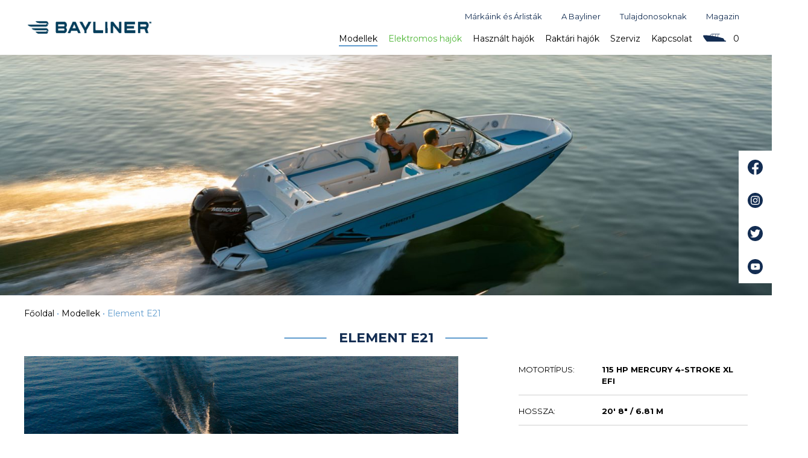

--- FILE ---
content_type: text/html; charset=UTF-8
request_url: https://bayliner.hu/modell/element-e21/
body_size: 12585
content:
<!DOCTYPE html>
<html class="no-js" lang="en-US" xmlns:og="http://opengraphprotocol.org/schema/" xmlns:fb="http://www.facebook.com/2008/fbml">
	<head>
		<meta charset="UTF-8">
		<meta name="viewport" content="width=device-width, initial-scale=1.0" >
		<link rel="profile" href="https://gmpg.org/xfn/11">
		<meta name="google-site-verification" content="QMf1sTTykaCcc1rSxAS1Q4LzOXs0bIvzdFLqGlR3i70" />
		<meta name='robots' content='index, follow, max-image-preview:large, max-snippet:-1, max-video-preview:-1' />
	<style>img:is([sizes="auto" i], [sizes^="auto," i]) { contain-intrinsic-size: 3000px 1500px }</style>
	
<!-- Google Tag Manager by PYS -->
    <script data-cfasync="false" data-pagespeed-no-defer>
	    window.dataLayerPYS = window.dataLayerPYS || [];
	</script>
<!-- End Google Tag Manager by PYS -->
<!-- Google Tag Manager by PYS -->
<script data-cfasync="false" data-pagespeed-no-defer>
	var pys_datalayer_name = "dataLayer";
	window.dataLayer = window.dataLayer || [];</script> 
<!-- End Google Tag Manager by PYS -->
<!-- Google Tag Manager for WordPress by gtm4wp.com -->
<script data-cfasync="false" data-pagespeed-no-defer>
	var gtm4wp_datalayer_name = "dataLayer";
	var dataLayer = dataLayer || [];
</script>
<!-- End Google Tag Manager for WordPress by gtm4wp.com -->
	<!-- This site is optimized with the Yoast SEO plugin v24.0 - https://yoast.com/wordpress/plugins/seo/ -->
	<link rel="canonical" href="https://bayliner.hu/modell/element-e21/" />
	<meta property="og:locale" content="en_US" />
	<meta property="og:type" content="article" />
	<meta property="og:title" content="Element E21 - Bayliner" />
	<meta property="og:description" content="A legjobb még nagyobb lett. A forradalmi Element széria hozza a már megszokott kiváló árfekvést, könnyű kezelhetőséget és stabil biztonságos hajózást az új 7 méteres modelljén. Tágasabb és kényelmesebb mint valaha!A legjobb még nagyobb lett. A forradalmi Element széria hozza a már megszokott kiváló árfekvést, könnyű kezelhetőséget és stabil biztonságos hajózást az új 7 méteres..." />
	<meta property="og:url" content="https://bayliner.hu/modell/element-e21/" />
	<meta property="og:site_name" content="Bayliner" />
	<meta property="article:publisher" content="https://www.facebook.com/baylinerboat.eu" />
	<meta property="article:modified_time" content="2023-10-03T20:05:27+00:00" />
	<meta property="og:image" content="https://bayliner.hu/wp-content/uploads/2021/03/e21-header.jpg" />
	<meta property="og:image:width" content="1920" />
	<meta property="og:image:height" content="600" />
	<meta property="og:image:type" content="image/jpeg" />
	<meta name="twitter:card" content="summary_large_image" />
	<meta name="twitter:site" content="@BaylinerHungary" />
	<meta name="twitter:label1" content="Est. reading time" />
	<meta name="twitter:data1" content="7 minutes" />
	<script type="application/ld+json" class="yoast-schema-graph">{"@context":"https://schema.org","@graph":[{"@type":"WebPage","@id":"https://bayliner.hu/modell/element-e21/","url":"https://bayliner.hu/modell/element-e21/","name":"Element E21 - Bayliner","isPartOf":{"@id":"https://bayliner.hu/#website"},"primaryImageOfPage":{"@id":"https://bayliner.hu/modell/element-e21/#primaryimage"},"image":{"@id":"https://bayliner.hu/modell/element-e21/#primaryimage"},"thumbnailUrl":"https://bayliner.hu/wp-content/uploads/2021/03/e21-header.jpg","datePublished":"2021-03-24T10:29:49+00:00","dateModified":"2023-10-03T20:05:27+00:00","breadcrumb":{"@id":"https://bayliner.hu/modell/element-e21/#breadcrumb"},"inLanguage":"en-US","potentialAction":[{"@type":"ReadAction","target":["https://bayliner.hu/modell/element-e21/"]}]},{"@type":"ImageObject","inLanguage":"en-US","@id":"https://bayliner.hu/modell/element-e21/#primaryimage","url":"https://bayliner.hu/wp-content/uploads/2021/03/e21-header.jpg","contentUrl":"https://bayliner.hu/wp-content/uploads/2021/03/e21-header.jpg","width":1920,"height":600},{"@type":"BreadcrumbList","@id":"https://bayliner.hu/modell/element-e21/#breadcrumb","itemListElement":[{"@type":"ListItem","position":1,"name":"Home","item":"https://bayliner.hu/"},{"@type":"ListItem","position":2,"name":"Modellek","item":"https://bayliner.hu/modell/"},{"@type":"ListItem","position":3,"name":"Element E21"}]},{"@type":"WebSite","@id":"https://bayliner.hu/#website","url":"https://bayliner.hu/","name":"Bayliner motorcsónak kereskedés","description":"Bayliner motorcsónakok","publisher":{"@id":"https://bayliner.hu/#organization"},"alternateName":"Bayliner márkakereskedés","potentialAction":[{"@type":"SearchAction","target":{"@type":"EntryPoint","urlTemplate":"https://bayliner.hu/?s={search_term_string}"},"query-input":{"@type":"PropertyValueSpecification","valueRequired":true,"valueName":"search_term_string"}}],"inLanguage":"en-US"},{"@type":"Organization","@id":"https://bayliner.hu/#organization","name":"Bayliner motorcsónak kereskedés","url":"https://bayliner.hu/","logo":{"@type":"ImageObject","inLanguage":"en-US","@id":"https://bayliner.hu/#/schema/logo/image/","url":"https://bayliner.hu/wp-content/uploads/2023/10/Untitled-design-29.png","contentUrl":"https://bayliner.hu/wp-content/uploads/2023/10/Untitled-design-29.png","width":600,"height":100,"caption":"Bayliner motorcsónak kereskedés"},"image":{"@id":"https://bayliner.hu/#/schema/logo/image/"},"sameAs":["https://www.facebook.com/baylinerboat.eu","https://x.com/BaylinerHungary","https://www.instagram.com/baylinerboat.eu/","https://www.youtube.com/channel/UCUfdyhNLGO3Tq2cYRM9MZXw"]}]}</script>
	<!-- / Yoast SEO plugin. -->


<link rel='dns-prefetch' href='//fonts.googleapis.com' />
<meta property="og:title" content="Element E21"/><meta property="og:type" content="article"/><meta property="og:url" content="https://bayliner.hu/modell/element-e21/"/><meta property="og:site_name" content="searay"/><meta property="og:image" content="https://bayliner.hu/wp-content/uploads/2021/03/e21-header-300x94.jpg"/><script type="text/javascript">
/* <![CDATA[ */
window._wpemojiSettings = {"baseUrl":"https:\/\/s.w.org\/images\/core\/emoji\/15.0.3\/72x72\/","ext":".png","svgUrl":"https:\/\/s.w.org\/images\/core\/emoji\/15.0.3\/svg\/","svgExt":".svg","source":{"concatemoji":"https:\/\/bayliner.hu\/wp-includes\/js\/wp-emoji-release.min.js?ver=6.7.4"}};
/*! This file is auto-generated */
!function(i,n){var o,s,e;function c(e){try{var t={supportTests:e,timestamp:(new Date).valueOf()};sessionStorage.setItem(o,JSON.stringify(t))}catch(e){}}function p(e,t,n){e.clearRect(0,0,e.canvas.width,e.canvas.height),e.fillText(t,0,0);var t=new Uint32Array(e.getImageData(0,0,e.canvas.width,e.canvas.height).data),r=(e.clearRect(0,0,e.canvas.width,e.canvas.height),e.fillText(n,0,0),new Uint32Array(e.getImageData(0,0,e.canvas.width,e.canvas.height).data));return t.every(function(e,t){return e===r[t]})}function u(e,t,n){switch(t){case"flag":return n(e,"\ud83c\udff3\ufe0f\u200d\u26a7\ufe0f","\ud83c\udff3\ufe0f\u200b\u26a7\ufe0f")?!1:!n(e,"\ud83c\uddfa\ud83c\uddf3","\ud83c\uddfa\u200b\ud83c\uddf3")&&!n(e,"\ud83c\udff4\udb40\udc67\udb40\udc62\udb40\udc65\udb40\udc6e\udb40\udc67\udb40\udc7f","\ud83c\udff4\u200b\udb40\udc67\u200b\udb40\udc62\u200b\udb40\udc65\u200b\udb40\udc6e\u200b\udb40\udc67\u200b\udb40\udc7f");case"emoji":return!n(e,"\ud83d\udc26\u200d\u2b1b","\ud83d\udc26\u200b\u2b1b")}return!1}function f(e,t,n){var r="undefined"!=typeof WorkerGlobalScope&&self instanceof WorkerGlobalScope?new OffscreenCanvas(300,150):i.createElement("canvas"),a=r.getContext("2d",{willReadFrequently:!0}),o=(a.textBaseline="top",a.font="600 32px Arial",{});return e.forEach(function(e){o[e]=t(a,e,n)}),o}function t(e){var t=i.createElement("script");t.src=e,t.defer=!0,i.head.appendChild(t)}"undefined"!=typeof Promise&&(o="wpEmojiSettingsSupports",s=["flag","emoji"],n.supports={everything:!0,everythingExceptFlag:!0},e=new Promise(function(e){i.addEventListener("DOMContentLoaded",e,{once:!0})}),new Promise(function(t){var n=function(){try{var e=JSON.parse(sessionStorage.getItem(o));if("object"==typeof e&&"number"==typeof e.timestamp&&(new Date).valueOf()<e.timestamp+604800&&"object"==typeof e.supportTests)return e.supportTests}catch(e){}return null}();if(!n){if("undefined"!=typeof Worker&&"undefined"!=typeof OffscreenCanvas&&"undefined"!=typeof URL&&URL.createObjectURL&&"undefined"!=typeof Blob)try{var e="postMessage("+f.toString()+"("+[JSON.stringify(s),u.toString(),p.toString()].join(",")+"));",r=new Blob([e],{type:"text/javascript"}),a=new Worker(URL.createObjectURL(r),{name:"wpTestEmojiSupports"});return void(a.onmessage=function(e){c(n=e.data),a.terminate(),t(n)})}catch(e){}c(n=f(s,u,p))}t(n)}).then(function(e){for(var t in e)n.supports[t]=e[t],n.supports.everything=n.supports.everything&&n.supports[t],"flag"!==t&&(n.supports.everythingExceptFlag=n.supports.everythingExceptFlag&&n.supports[t]);n.supports.everythingExceptFlag=n.supports.everythingExceptFlag&&!n.supports.flag,n.DOMReady=!1,n.readyCallback=function(){n.DOMReady=!0}}).then(function(){return e}).then(function(){var e;n.supports.everything||(n.readyCallback(),(e=n.source||{}).concatemoji?t(e.concatemoji):e.wpemoji&&e.twemoji&&(t(e.twemoji),t(e.wpemoji)))}))}((window,document),window._wpemojiSettings);
/* ]]> */
</script>
<style id='wp-emoji-styles-inline-css' type='text/css'>

	img.wp-smiley, img.emoji {
		display: inline !important;
		border: none !important;
		box-shadow: none !important;
		height: 1em !important;
		width: 1em !important;
		margin: 0 0.07em !important;
		vertical-align: -0.1em !important;
		background: none !important;
		padding: 0 !important;
	}
</style>
<link rel='stylesheet' id='wp-block-library-css' href='https://bayliner.hu/wp-includes/css/dist/block-library/style.min.css?ver=6.7.4' type='text/css' media='all' />
<style id='wp-block-library-theme-inline-css' type='text/css'>
.wp-block-audio :where(figcaption){color:#555;font-size:13px;text-align:center}.is-dark-theme .wp-block-audio :where(figcaption){color:#ffffffa6}.wp-block-audio{margin:0 0 1em}.wp-block-code{border:1px solid #ccc;border-radius:4px;font-family:Menlo,Consolas,monaco,monospace;padding:.8em 1em}.wp-block-embed :where(figcaption){color:#555;font-size:13px;text-align:center}.is-dark-theme .wp-block-embed :where(figcaption){color:#ffffffa6}.wp-block-embed{margin:0 0 1em}.blocks-gallery-caption{color:#555;font-size:13px;text-align:center}.is-dark-theme .blocks-gallery-caption{color:#ffffffa6}:root :where(.wp-block-image figcaption){color:#555;font-size:13px;text-align:center}.is-dark-theme :root :where(.wp-block-image figcaption){color:#ffffffa6}.wp-block-image{margin:0 0 1em}.wp-block-pullquote{border-bottom:4px solid;border-top:4px solid;color:currentColor;margin-bottom:1.75em}.wp-block-pullquote cite,.wp-block-pullquote footer,.wp-block-pullquote__citation{color:currentColor;font-size:.8125em;font-style:normal;text-transform:uppercase}.wp-block-quote{border-left:.25em solid;margin:0 0 1.75em;padding-left:1em}.wp-block-quote cite,.wp-block-quote footer{color:currentColor;font-size:.8125em;font-style:normal;position:relative}.wp-block-quote:where(.has-text-align-right){border-left:none;border-right:.25em solid;padding-left:0;padding-right:1em}.wp-block-quote:where(.has-text-align-center){border:none;padding-left:0}.wp-block-quote.is-large,.wp-block-quote.is-style-large,.wp-block-quote:where(.is-style-plain){border:none}.wp-block-search .wp-block-search__label{font-weight:700}.wp-block-search__button{border:1px solid #ccc;padding:.375em .625em}:where(.wp-block-group.has-background){padding:1.25em 2.375em}.wp-block-separator.has-css-opacity{opacity:.4}.wp-block-separator{border:none;border-bottom:2px solid;margin-left:auto;margin-right:auto}.wp-block-separator.has-alpha-channel-opacity{opacity:1}.wp-block-separator:not(.is-style-wide):not(.is-style-dots){width:100px}.wp-block-separator.has-background:not(.is-style-dots){border-bottom:none;height:1px}.wp-block-separator.has-background:not(.is-style-wide):not(.is-style-dots){height:2px}.wp-block-table{margin:0 0 1em}.wp-block-table td,.wp-block-table th{word-break:normal}.wp-block-table :where(figcaption){color:#555;font-size:13px;text-align:center}.is-dark-theme .wp-block-table :where(figcaption){color:#ffffffa6}.wp-block-video :where(figcaption){color:#555;font-size:13px;text-align:center}.is-dark-theme .wp-block-video :where(figcaption){color:#ffffffa6}.wp-block-video{margin:0 0 1em}:root :where(.wp-block-template-part.has-background){margin-bottom:0;margin-top:0;padding:1.25em 2.375em}
</style>
<link rel='stylesheet' id='searay_boat_specs_style-css' href='https://bayliner.hu/wp-content/plugins/boat-specs-block/style.css?ver=6.7.4' type='text/css' media='all' />
<link rel='stylesheet' id='searay_masonry_gallery_style-css' href='https://bayliner.hu/wp-content/plugins/masonry-gallery-block/style.css?ver=6.7.4' type='text/css' media='all' />
<link rel='stylesheet' id='searay_modell_gallery_style-css' href='https://bayliner.hu/wp-content/plugins/modell-gallery-block/style.css?ver=6.7.4' type='text/css' media='all' />
<link rel='stylesheet' id='searay_accordion_style-css' href='https://bayliner.hu/wp-content/plugins/webzotic-accordion-block/style.css?ver=6.7.4' type='text/css' media='all' />
<link rel='stylesheet' id='searay_modell_buttons_style-css' href='https://bayliner.hu/wp-content/plugins/webzotic-modell-buttons/style.css?ver=6.7.4' type='text/css' media='all' />
<link rel='stylesheet' id='searay_scroll_gallery_style-css' href='https://bayliner.hu/wp-content/plugins/webzotic-scroll-gallery-block/style.css?ver=6.7.4' type='text/css' media='all' />
<style id='classic-theme-styles-inline-css' type='text/css'>
/*! This file is auto-generated */
.wp-block-button__link{color:#fff;background-color:#32373c;border-radius:9999px;box-shadow:none;text-decoration:none;padding:calc(.667em + 2px) calc(1.333em + 2px);font-size:1.125em}.wp-block-file__button{background:#32373c;color:#fff;text-decoration:none}
</style>
<style id='global-styles-inline-css' type='text/css'>
:root{--wp--preset--aspect-ratio--square: 1;--wp--preset--aspect-ratio--4-3: 4/3;--wp--preset--aspect-ratio--3-4: 3/4;--wp--preset--aspect-ratio--3-2: 3/2;--wp--preset--aspect-ratio--2-3: 2/3;--wp--preset--aspect-ratio--16-9: 16/9;--wp--preset--aspect-ratio--9-16: 9/16;--wp--preset--color--black: #000000;--wp--preset--color--cyan-bluish-gray: #abb8c3;--wp--preset--color--white: #ffffff;--wp--preset--color--pale-pink: #f78da7;--wp--preset--color--vivid-red: #cf2e2e;--wp--preset--color--luminous-vivid-orange: #ff6900;--wp--preset--color--luminous-vivid-amber: #fcb900;--wp--preset--color--light-green-cyan: #7bdcb5;--wp--preset--color--vivid-green-cyan: #00d084;--wp--preset--color--pale-cyan-blue: #8ed1fc;--wp--preset--color--vivid-cyan-blue: #0693e3;--wp--preset--color--vivid-purple: #9b51e0;--wp--preset--gradient--vivid-cyan-blue-to-vivid-purple: linear-gradient(135deg,rgba(6,147,227,1) 0%,rgb(155,81,224) 100%);--wp--preset--gradient--light-green-cyan-to-vivid-green-cyan: linear-gradient(135deg,rgb(122,220,180) 0%,rgb(0,208,130) 100%);--wp--preset--gradient--luminous-vivid-amber-to-luminous-vivid-orange: linear-gradient(135deg,rgba(252,185,0,1) 0%,rgba(255,105,0,1) 100%);--wp--preset--gradient--luminous-vivid-orange-to-vivid-red: linear-gradient(135deg,rgba(255,105,0,1) 0%,rgb(207,46,46) 100%);--wp--preset--gradient--very-light-gray-to-cyan-bluish-gray: linear-gradient(135deg,rgb(238,238,238) 0%,rgb(169,184,195) 100%);--wp--preset--gradient--cool-to-warm-spectrum: linear-gradient(135deg,rgb(74,234,220) 0%,rgb(151,120,209) 20%,rgb(207,42,186) 40%,rgb(238,44,130) 60%,rgb(251,105,98) 80%,rgb(254,248,76) 100%);--wp--preset--gradient--blush-light-purple: linear-gradient(135deg,rgb(255,206,236) 0%,rgb(152,150,240) 100%);--wp--preset--gradient--blush-bordeaux: linear-gradient(135deg,rgb(254,205,165) 0%,rgb(254,45,45) 50%,rgb(107,0,62) 100%);--wp--preset--gradient--luminous-dusk: linear-gradient(135deg,rgb(255,203,112) 0%,rgb(199,81,192) 50%,rgb(65,88,208) 100%);--wp--preset--gradient--pale-ocean: linear-gradient(135deg,rgb(255,245,203) 0%,rgb(182,227,212) 50%,rgb(51,167,181) 100%);--wp--preset--gradient--electric-grass: linear-gradient(135deg,rgb(202,248,128) 0%,rgb(113,206,126) 100%);--wp--preset--gradient--midnight: linear-gradient(135deg,rgb(2,3,129) 0%,rgb(40,116,252) 100%);--wp--preset--font-size--small: 13px;--wp--preset--font-size--medium: 20px;--wp--preset--font-size--large: 36px;--wp--preset--font-size--x-large: 42px;--wp--preset--spacing--20: 0.44rem;--wp--preset--spacing--30: 0.67rem;--wp--preset--spacing--40: 1rem;--wp--preset--spacing--50: 1.5rem;--wp--preset--spacing--60: 2.25rem;--wp--preset--spacing--70: 3.38rem;--wp--preset--spacing--80: 5.06rem;--wp--preset--shadow--natural: 6px 6px 9px rgba(0, 0, 0, 0.2);--wp--preset--shadow--deep: 12px 12px 50px rgba(0, 0, 0, 0.4);--wp--preset--shadow--sharp: 6px 6px 0px rgba(0, 0, 0, 0.2);--wp--preset--shadow--outlined: 6px 6px 0px -3px rgba(255, 255, 255, 1), 6px 6px rgba(0, 0, 0, 1);--wp--preset--shadow--crisp: 6px 6px 0px rgba(0, 0, 0, 1);}:where(.is-layout-flex){gap: 0.5em;}:where(.is-layout-grid){gap: 0.5em;}body .is-layout-flex{display: flex;}.is-layout-flex{flex-wrap: wrap;align-items: center;}.is-layout-flex > :is(*, div){margin: 0;}body .is-layout-grid{display: grid;}.is-layout-grid > :is(*, div){margin: 0;}:where(.wp-block-columns.is-layout-flex){gap: 2em;}:where(.wp-block-columns.is-layout-grid){gap: 2em;}:where(.wp-block-post-template.is-layout-flex){gap: 1.25em;}:where(.wp-block-post-template.is-layout-grid){gap: 1.25em;}.has-black-color{color: var(--wp--preset--color--black) !important;}.has-cyan-bluish-gray-color{color: var(--wp--preset--color--cyan-bluish-gray) !important;}.has-white-color{color: var(--wp--preset--color--white) !important;}.has-pale-pink-color{color: var(--wp--preset--color--pale-pink) !important;}.has-vivid-red-color{color: var(--wp--preset--color--vivid-red) !important;}.has-luminous-vivid-orange-color{color: var(--wp--preset--color--luminous-vivid-orange) !important;}.has-luminous-vivid-amber-color{color: var(--wp--preset--color--luminous-vivid-amber) !important;}.has-light-green-cyan-color{color: var(--wp--preset--color--light-green-cyan) !important;}.has-vivid-green-cyan-color{color: var(--wp--preset--color--vivid-green-cyan) !important;}.has-pale-cyan-blue-color{color: var(--wp--preset--color--pale-cyan-blue) !important;}.has-vivid-cyan-blue-color{color: var(--wp--preset--color--vivid-cyan-blue) !important;}.has-vivid-purple-color{color: var(--wp--preset--color--vivid-purple) !important;}.has-black-background-color{background-color: var(--wp--preset--color--black) !important;}.has-cyan-bluish-gray-background-color{background-color: var(--wp--preset--color--cyan-bluish-gray) !important;}.has-white-background-color{background-color: var(--wp--preset--color--white) !important;}.has-pale-pink-background-color{background-color: var(--wp--preset--color--pale-pink) !important;}.has-vivid-red-background-color{background-color: var(--wp--preset--color--vivid-red) !important;}.has-luminous-vivid-orange-background-color{background-color: var(--wp--preset--color--luminous-vivid-orange) !important;}.has-luminous-vivid-amber-background-color{background-color: var(--wp--preset--color--luminous-vivid-amber) !important;}.has-light-green-cyan-background-color{background-color: var(--wp--preset--color--light-green-cyan) !important;}.has-vivid-green-cyan-background-color{background-color: var(--wp--preset--color--vivid-green-cyan) !important;}.has-pale-cyan-blue-background-color{background-color: var(--wp--preset--color--pale-cyan-blue) !important;}.has-vivid-cyan-blue-background-color{background-color: var(--wp--preset--color--vivid-cyan-blue) !important;}.has-vivid-purple-background-color{background-color: var(--wp--preset--color--vivid-purple) !important;}.has-black-border-color{border-color: var(--wp--preset--color--black) !important;}.has-cyan-bluish-gray-border-color{border-color: var(--wp--preset--color--cyan-bluish-gray) !important;}.has-white-border-color{border-color: var(--wp--preset--color--white) !important;}.has-pale-pink-border-color{border-color: var(--wp--preset--color--pale-pink) !important;}.has-vivid-red-border-color{border-color: var(--wp--preset--color--vivid-red) !important;}.has-luminous-vivid-orange-border-color{border-color: var(--wp--preset--color--luminous-vivid-orange) !important;}.has-luminous-vivid-amber-border-color{border-color: var(--wp--preset--color--luminous-vivid-amber) !important;}.has-light-green-cyan-border-color{border-color: var(--wp--preset--color--light-green-cyan) !important;}.has-vivid-green-cyan-border-color{border-color: var(--wp--preset--color--vivid-green-cyan) !important;}.has-pale-cyan-blue-border-color{border-color: var(--wp--preset--color--pale-cyan-blue) !important;}.has-vivid-cyan-blue-border-color{border-color: var(--wp--preset--color--vivid-cyan-blue) !important;}.has-vivid-purple-border-color{border-color: var(--wp--preset--color--vivid-purple) !important;}.has-vivid-cyan-blue-to-vivid-purple-gradient-background{background: var(--wp--preset--gradient--vivid-cyan-blue-to-vivid-purple) !important;}.has-light-green-cyan-to-vivid-green-cyan-gradient-background{background: var(--wp--preset--gradient--light-green-cyan-to-vivid-green-cyan) !important;}.has-luminous-vivid-amber-to-luminous-vivid-orange-gradient-background{background: var(--wp--preset--gradient--luminous-vivid-amber-to-luminous-vivid-orange) !important;}.has-luminous-vivid-orange-to-vivid-red-gradient-background{background: var(--wp--preset--gradient--luminous-vivid-orange-to-vivid-red) !important;}.has-very-light-gray-to-cyan-bluish-gray-gradient-background{background: var(--wp--preset--gradient--very-light-gray-to-cyan-bluish-gray) !important;}.has-cool-to-warm-spectrum-gradient-background{background: var(--wp--preset--gradient--cool-to-warm-spectrum) !important;}.has-blush-light-purple-gradient-background{background: var(--wp--preset--gradient--blush-light-purple) !important;}.has-blush-bordeaux-gradient-background{background: var(--wp--preset--gradient--blush-bordeaux) !important;}.has-luminous-dusk-gradient-background{background: var(--wp--preset--gradient--luminous-dusk) !important;}.has-pale-ocean-gradient-background{background: var(--wp--preset--gradient--pale-ocean) !important;}.has-electric-grass-gradient-background{background: var(--wp--preset--gradient--electric-grass) !important;}.has-midnight-gradient-background{background: var(--wp--preset--gradient--midnight) !important;}.has-small-font-size{font-size: var(--wp--preset--font-size--small) !important;}.has-medium-font-size{font-size: var(--wp--preset--font-size--medium) !important;}.has-large-font-size{font-size: var(--wp--preset--font-size--large) !important;}.has-x-large-font-size{font-size: var(--wp--preset--font-size--x-large) !important;}
:where(.wp-block-post-template.is-layout-flex){gap: 1.25em;}:where(.wp-block-post-template.is-layout-grid){gap: 1.25em;}
:where(.wp-block-columns.is-layout-flex){gap: 2em;}:where(.wp-block-columns.is-layout-grid){gap: 2em;}
:root :where(.wp-block-pullquote){font-size: 1.5em;line-height: 1.6;}
</style>
<link rel='stylesheet' id='recent-posts-with-thumbnail-style-css' href='https://bayliner.hu/wp-content/plugins/webzotic-recent-posts-with-thumbnail-widget/style.css?ver=6.7.4' type='text/css' media='all' />
<link rel='stylesheet' id='webzotic-sticky-social-media-bar-style-css' href='https://bayliner.hu/wp-content/plugins/webzotic-sticky-social-media-bar/style.css?ver=6.7.4' type='text/css' media='all' />
<link rel='stylesheet' id='roboto-font-css' href='https://fonts.googleapis.com/css2?family=Montserrat%3Aital%2Cwght%400%2C400%3B0%2C700%3B1%2C400%3B1%2C700&#038;display=swap%22+rel%3D%22stylesheet&#038;ver=6.7.4' type='text/css' media='all' />
<link rel='stylesheet' id='style-css' href='https://bayliner.hu/wp-content/themes/bayliner/style.css?ver=6.7.4' type='text/css' media='all' />
<script type="text/javascript" src="https://bayliner.hu/wp-content/plugins/masonry-gallery-block/script.js?ver=6.7.4" id="searay_masonry_gallery_script-js"></script>
<script type="text/javascript" src="https://bayliner.hu/wp-content/plugins/modell-gallery-block/script.js?ver=6.7.4" id="searay_modell_gallery_script-js"></script>
<script type="text/javascript" id="searay_accordion_script-js-extra">
/* <![CDATA[ */
var searay_accordion_object = {"ajax_url":"https:\/\/bayliner.hu\/wp-admin\/admin-ajax.php"};
/* ]]> */
</script>
<script type="text/javascript" src="https://bayliner.hu/wp-content/plugins/webzotic-accordion-block/script.js?ver=6.7.4" id="searay_accordion_script-js"></script>
<script type="text/javascript" id="searay_modell_buttons_script-js-extra">
/* <![CDATA[ */
var searay_modell_buttons_object = {"error_lname":"Keresztn\u00e9v kit\u00f6lt\u00e9se k\u00f6telez\u0151","error_fname":"Vezet\u00e9kn\u00e9v kit\u00f6lt\u00e9se k\u00f6telez\u0151","error_email":"Hib\u00e1s e-mail c\u00edm","error_phone":"Hib\u00e1s telefonsz\u00e1m","error_gdpr":"Az adatkezel\u00e9si t\u00e1j\u00e9koztat\u00f3 elfogad\u00e1sa k\u00f6telez\u0151"};
/* ]]> */
</script>
<script type="text/javascript" src="https://bayliner.hu/wp-content/plugins/webzotic-modell-buttons/script.js?ver=6.7.4" id="searay_modell_buttons_script-js"></script>
<script type="text/javascript" src="https://bayliner.hu/wp-content/plugins/webzotic-scroll-gallery-block/script.js?ver=6.7.4" id="searay_scroll_gallery_script-js"></script>
<script type="text/javascript" src="https://bayliner.hu/wp-includes/js/jquery/jquery.min.js?ver=3.7.1" id="jquery-core-js"></script>
<script type="text/javascript" src="https://bayliner.hu/wp-includes/js/jquery/jquery-migrate.min.js?ver=3.4.1" id="jquery-migrate-js"></script>
<script type="text/javascript" id="script-js-extra">
/* <![CDATA[ */
var searay_object = {"ajax_url":"https:\/\/bayliner.hu\/wp-admin\/admin-ajax.php","post_id":"1809"};
/* ]]> */
</script>
<script type="text/javascript" src="https://bayliner.hu/wp-content/themes/bayliner/js/script.js?ver=6.7.4" id="script-js"></script>
<link rel="https://api.w.org/" href="https://bayliner.hu/wp-json/" /><link rel="alternate" title="JSON" type="application/json" href="https://bayliner.hu/wp-json/wp/v2/modell/1809" /><link rel="EditURI" type="application/rsd+xml" title="RSD" href="https://bayliner.hu/xmlrpc.php?rsd" />
<meta name="generator" content="WordPress 6.7.4" />
<link rel='shortlink' href='https://bayliner.hu/?p=1809' />
<link rel="alternate" title="oEmbed (JSON)" type="application/json+oembed" href="https://bayliner.hu/wp-json/oembed/1.0/embed?url=https%3A%2F%2Fbayliner.hu%2Fmodell%2Felement-e21%2F" />
<link rel="alternate" title="oEmbed (XML)" type="text/xml+oembed" href="https://bayliner.hu/wp-json/oembed/1.0/embed?url=https%3A%2F%2Fbayliner.hu%2Fmodell%2Felement-e21%2F&#038;format=xml" />
<meta name="cdp-version" content="1.4.9" /><meta name="facebook-domain-verification" content="3lytk1jh5rjakd5735s4142vrynl27" />
<!-- Google Tag Manager for WordPress by gtm4wp.com -->
<!-- GTM Container placement set to automatic -->
<script data-cfasync="false" data-pagespeed-no-defer type="text/javascript">
	var dataLayer_content = {"pagePostType":"modell","pagePostType2":"single-modell","pagePostAuthor":"Adatkezelo"};
	dataLayer.push( dataLayer_content );
</script>
<script data-cfasync="false">
(function(w,d,s,l,i){w[l]=w[l]||[];w[l].push({'gtm.start':
new Date().getTime(),event:'gtm.js'});var f=d.getElementsByTagName(s)[0],
j=d.createElement(s),dl=l!='dataLayer'?'&l='+l:'';j.async=true;j.src=
'//www.googletagmanager.com/gtm.js?id='+i+dl;f.parentNode.insertBefore(j,f);
})(window,document,'script','dataLayer','GTM-W6XHZ89');
</script>
<!-- End Google Tag Manager for WordPress by gtm4wp.com -->
        <style>
            :root {
                --primary-color: #132d52;
                --secondary-color: #132d52;
                --tertiary-color: #2c2c2c;
            }
        </style>
    <link rel="icon" href="https://bayliner.hu/wp-content/uploads/2023/10/cropped-Untitled-design-28-32x32.png" sizes="32x32" />
<link rel="icon" href="https://bayliner.hu/wp-content/uploads/2023/10/cropped-Untitled-design-28-192x192.png" sizes="192x192" />
<link rel="apple-touch-icon" href="https://bayliner.hu/wp-content/uploads/2023/10/cropped-Untitled-design-28-180x180.png" />
<meta name="msapplication-TileImage" content="https://bayliner.hu/wp-content/uploads/2023/10/cropped-Untitled-design-28-270x270.png" />
	</head>
		<body class="modell-template-default single single-modell postid-1809 wp-custom-logo wp-embed-responsive">
		
<!-- GTM Container placement set to automatic -->
<!-- Google Tag Manager (noscript) -->
				<noscript><iframe src="https://www.googletagmanager.com/ns.html?id=GTM-W6XHZ89" height="0" width="0" style="display:none;visibility:hidden" aria-hidden="true"></iframe></noscript>
<!-- End Google Tag Manager (noscript) -->		<header id="site-header">
			<div class="header-inner">
				<a href="https://bayliner.hu/" class="custom-logo-link" rel="home"><img width="600" height="100" src="https://bayliner.hu/wp-content/uploads/2023/10/Untitled-design-29.png" class="custom-logo" alt="Bayliner logo navy" decoding="async" fetchpriority="high" srcset="https://bayliner.hu/wp-content/uploads/2023/10/Untitled-design-29.png 600w, https://bayliner.hu/wp-content/uploads/2023/10/Untitled-design-29-300x50.png 300w" sizes="(max-width: 600px) 100vw, 600px" /></a><div id="primary-menus"><div class="menu-primary-submenu-container"><ul id="menu-primary-submenu" class="menu-primary-submenu"><li id="menu-item-4586" class="menu-item menu-item-type-post_type menu-item-object-page menu-item-4586"><a href="https://bayliner.hu/markaink-arlistak/">Márkáink és Árlisták</a></li>
<li id="menu-item-848" class="menu-item menu-item-type-post_type menu-item-object-page menu-item-848"><a href="https://bayliner.hu/a-bayliner/">A Bayliner</a></li>
<li id="menu-item-851" class="menu-item menu-item-type-post_type menu-item-object-page menu-item-851"><a href="https://bayliner.hu/tulajdonosoknak/">Tulajdonosoknak</a></li>
<li id="menu-item-852" class="menu-item menu-item-type-post_type menu-item-object-page menu-item-852"><a href="https://bayliner.hu/magazin/">Magazin</a></li>
</ul></div><div class="menu-primary-container"><ul id="menu-primary" class="menu-primary"><li id="menu-item-1240" class="menu-item menu-item-type-post_type_archive menu-item-object-modell menu-item-1240 current_page_parent"><a href="https://bayliner.hu/modell/">Modellek</a></li>
<li id="menu-item-3345" class="green menu-item menu-item-type-taxonomy menu-item-object-series menu-item-3345"><a href="https://bayliner.hu/series/elektromos-hajok/">Elektromos hajók</a></li>
<li id="menu-item-397" class="menu-item menu-item-type-post_type_archive menu-item-object-used menu-item-397"><a href="https://bayliner.hu/used/">Használt hajók</a></li>
<li id="menu-item-398" class="menu-item menu-item-type-post_type_archive menu-item-object-sale menu-item-398"><a href="https://bayliner.hu/sale/">Raktári hajók</a></li>
<li id="menu-item-829" class="menu-item menu-item-type-post_type menu-item-object-page menu-item-829"><a href="https://bayliner.hu/szerviz/">Szerviz</a></li>
<li id="menu-item-783" class="menu-item menu-item-type-post_type menu-item-object-page menu-item-783"><a href="https://bayliner.hu/kapcsolat/">Kapcsolat</a></li>
<li class="menu-item menu-wishlist"><a href="https://bayliner.hu/kedvenc-hajok/">0</a></li></ul></div></div>			</div>
		</header><main id="site-content" role="main">
	<div class="featured-image"><img width="1920" height="600" src="https://bayliner.hu/wp-content/uploads/2021/03/e21-header.jpg" class="attachment-post-thumbnail size-post-thumbnail wp-post-image" alt="" decoding="async" srcset="https://bayliner.hu/wp-content/uploads/2021/03/e21-header.jpg 1920w, https://bayliner.hu/wp-content/uploads/2021/03/e21-header-300x94.jpg 300w, https://bayliner.hu/wp-content/uploads/2021/03/e21-header-1024x320.jpg 1024w, https://bayliner.hu/wp-content/uploads/2021/03/e21-header-768x240.jpg 768w, https://bayliner.hu/wp-content/uploads/2021/03/e21-header-1536x480.jpg 1536w" sizes="(max-width: 1920px) 100vw, 1920px" /></div>	<article class="post-1809 modell type-modell status-publish has-post-thumbnail hentry series-deck-boats">
		<div id="breadcrumbs"><a href="https://bayliner.hu">Főoldal</a><span> • </span><a href="https://bayliner.hu/modell/">Modellek</a><span> • </span>Element E21</div><h1 class="center-with-line">Element E21</h1>
<div class="wp-block-columns is-layout-flex wp-container-core-columns-is-layout-1 wp-block-columns-is-layout-flex">
<div class="wp-block-column is-layout-flow wp-block-column-is-layout-flow" style="flex-basis:60%">
<div class="wp-block-webzotic-searay-modell-gallery-block modell-gallery"><div><img decoding="async" src="https://bayliner.hu/wp-content/uploads/2021/03/DJI_0029.jpg"/></div><div><div class="video-thumbnail"><img decoding="async" data-video="iM_jwVwvhjE?si=pl7A034QuwgjQiZD" src="https://bayliner.hu/wp-content/uploads/2021/03/DJI_0025.jpg"/></div></div><div><img decoding="async" src="https://bayliner.hu/wp-content/uploads/2021/03/2T5A6926.jpg"/></div><div><img decoding="async" src="https://bayliner.hu/wp-content/uploads/2021/03/BDP1411.jpg"/></div><div><img decoding="async" src="https://bayliner.hu/wp-content/uploads/2021/03/BDP0785.jpg"/></div></div>
</div>



<div class="wp-block-column is-layout-flow wp-block-column-is-layout-flow" style="flex-basis:40%"><div class="boat-specs"><div class="standard-propulsion"><p>Motortípus: </p><p>115 HP Mercury 4-Stroke XL EFI</p></div><div class="length"><p>Hossza: </p><p>20&#8242; 8&#8243; / 6.81 m</p></div><div class="beam"><p>Szélessége: </p><p>2.36 m</p></div><div class="draft"><p>Merülése: </p><p>0.4 m</p></div><div class="weight"><p>Súlya: </p><p>1200 kg</p></div><div class="fuel-capacity"><p>Tankméret: </p><p>167 l</p></div><div class="capacity"><p>Személyek: </p><p>10</p></div></div>


<p>A legjobb még nagyobb lett. A forradalmi Element széria hozza a már megszokott kiváló árfekvést, könnyű kezelhetőséget és stabil biztonságos hajózást az új 7 méteres modelljén. Tágasabb és kényelmesebb mint valaha!A legjobb még nagyobb lett. A forradalmi Element széria hozza a már megszokott kiváló árfekvést, könnyű kezelhetőséget és stabil biztonságos hajózást az új 7 méteres modelljén. Tágasabb és kényelmesebb mint valaha!</p>


<div class="buttons"><div class="modell-request-container"><div id="offer-buttons"><div id="offer-button"><p>Element E21</p><p><strong>Ajánlatkérés</strong></p></div></div><div id="single-forms"><div id="offer-form"><div class="form-row"><h2>Ajánlatkérés</h2><div class="form-close"></div></div><div class="form-row"><input id="offer-lname" type="text" placeholder="Vezetéknév"><input id="offer-fname" type="text" placeholder="Keresztnév"></div><div class="form-row"><input id="offer-email" type="text" placeholder="E-mail cím"></div><div class="form-row"><input id="offer-phone" type="text" placeholder="Telefonszám"></div><div class="form-row"><textarea id="offer-msg" placeholder="Megjegyzés"></textarea></div><div class="form-row"><label for="offer-gdpr"><input type="checkbox" id="offer-gdpr" name="offer-gdpr" value="offer-gdpr">A négyzet bejelölésével kijelentem, hogy az <a href="https://bayliner.hu/adatkezelesi-tajekoztato/">Adatkezelési tájékoztató</a> tartalmát megismertem, hozzájárulok személyes adataim fentiekben meghatározott célú adatkezeléséhez.<span class="checkmark"></span></label></div><button type="button" id="offer-send">Ajánlatkérés elküldése</button ></div></div></div><a href="https://bayliner.hu/wp-content/uploads/2021/03/spec_2021_e21_deckboat.pdf" download class="cta-download-specs"><p>Element E21</p><p><strong>Adatlap letöltése</strong></p></a><a href="tel:+36704500900" class="cta-hotline"><p>Forró drót</p><p><strong>+36 70 4500 900</strong></p></a></div></div>
</div>



<div class="wp-block-columns is-layout-flex wp-container-core-columns-is-layout-3 wp-block-columns-is-layout-flex">
<div class="wp-block-column is-layout-flow wp-block-column-is-layout-flow" style="flex-basis:60%">
<h1 class="wp-block-heading">Alapfelszereltség</h1>



<div class="wp-block-columns is-layout-flex wp-container-core-columns-is-layout-2 wp-block-columns-is-layout-flex">
<div class="wp-block-column is-layout-flow wp-block-column-is-layout-flow">
<p><strong>LEGFŐBB TULAJDONSÁGOK</strong></p>



<p>A tágas, három társalgó zónás fedélzeten 10 utas is kényelmesen beszélgethet egyszerre. A mély fedélzet és magas hajó perem biztonságos hajózást nyújt az utasainak és csomagjaiknak egyaránt<br>A jogvédelmi folyamatban lévő M-Hull™ hajótest dizájn jelentősen stabilizálja a hajót siklás közben és szintben tartja a testet nyugalmi állapotban és kanyarokban is egyaránt.<br>Könnyen hozzáférhető és megbízható Mercury külmotorok egészen 150 LE teljesítményig, autóvezetéshez hasonlítható kezelés, 360 fokos akadálymentes kilátást – Mindezzel a kezdők is könnyen kezelhetik hajójukat.</p>



<p><strong>FEDÉLZET</strong></p>



<ul class="wp-block-list"><li>Pohártartók (7)</li><li>Forgatható vezetőülés</li><li>Szemközti üléselrendezés</li><li>vízálló am/fm rádió mp3 bemenettel</li></ul>
</div>



<div class="wp-block-column is-layout-flow wp-block-column-is-layout-flow">
<p><strong>MOTOR</strong></p>



<ul class="wp-block-list"><li>150 HP Mercury 4-Stroke XL EFI</li><li>115 HP Mercury 4-Stroke XL EFI</li></ul>



<p><strong>ELEKTROMOS RENDSZER</strong></p>



<ul class="wp-block-list"><li>Fenékvíz szivattyú</li></ul>



<p><strong><strong>MŰSZEREZETSÉG</strong></strong></p>



<ul class="wp-block-list"><li>7&#8243; kombinált műszercsoport</li><li>Oldalra szerelt irányváltó</li></ul>



<p><strong>HAJÓTEST ÉS DECK</strong></p>



<ul class="wp-block-list"><li>Orr és hátsó vonószemek</li><li>Kikötő bikák (6db)</li><li>Biztonsági kapaszkodók</li><li>Hátsó fürdőplatform létrával</li></ul>



<p><strong>MŰSZEREK</strong></p>



<ul class="wp-block-list"><li>7&#8243; kombinált műszercsoport</li><li>Oldalra szerelt irányváltó</li></ul>



<p>HAJÓTEST ÉS DECK</p>



<ul class="wp-block-list"><li>Orr és hátsó vonószemek</li><li>Kikötő bikák (6db)</li><li>Biztonsági kapaszkodók</li><li>Hátsó fürdőplatform létrával</li><li>Fényszűrős bevilágítóablak</li></ul>
</div>
</div>
</div>



<div class="wp-block-column is-layout-flow wp-block-column-is-layout-flow" style="flex-basis:40%">
<h1 class="wp-block-heading">OPCIONÁLIS EXTRA</h1>



<div class="wp-block-webzotic-searay-accordion-block accordion" id="MOTOR"><div class="title-area"><h4 class="title">MOTOR</h4><div class="toggle"></div></div><div class="content">
<ul class="wp-block-list"><li>115 hp mercury 4-stroke XL EFI</li><li>150 hp mercury 4-stroke XL EFI</li></ul>



<p></p>
</div></div>



<div class="wp-block-webzotic-searay-accordion-block accordion" id="SPORT CSOMAG"><div class="title-area"><h4 class="title">SPORT CSOMAG</h4><div class="toggle"></div></div><div class="content">
<ul class="wp-block-list"><li>Wakeboard húzó kapu</li><li>Wakeboard tartó</li><li>Hátsó napozó párna</li><li>Hűtőtáska</li><li>Orrkitöltő párna</li></ul>



<p></p>
</div></div>



<div class="wp-block-webzotic-searay-accordion-block accordion" id="KÉNYELEM CSOMAG"><div class="title-area"><h4 class="title">KÉNYELEM CSOMAG</h4><div class="toggle"></div></div><div class="content">
<ul class="wp-block-list"><li>Digitális mélységmérő</li><li>Vízálló am/fm rádió Bluetooth/USB bemenettel</li></ul>



<p></p>
</div></div>



<div class="wp-block-webzotic-searay-accordion-block accordion" id="ROZSDAMENTES CSOMAG"><div class="title-area"><h4 class="title">ROZSDAMENTES CSOMAG</h4><div class="toggle"></div></div><div class="content">
<ul class="wp-block-list"><li>Rozsdamentes kapaszkodók</li><li>Pohártartók</li><li>Dörzsperem és tankbeöntő</li></ul>



<p></p>
</div></div>



<div class="wp-block-webzotic-searay-accordion-block accordion" id="RENDELHETŐ OPCIÓK"><div class="title-area"><h4 class="title">RENDELHETŐ OPCIÓK</h4><div class="toggle"></div></div><div class="content">
<ul class="wp-block-list"><li>Bimini tető tokkal</li><li>Orr és fedélzeti takaróponyva</li><li>Teljes takaróponyva</li><li>Kényelem csomag</li><li>Sport csomag</li><li>SeaDeck fedélzeti borítás</li><li>SeaDeck fedélzeti borítás &#8211; Szürke</li><li>Vesselview Mobile</li><li>Szélvédő középen nyitható ablakkal</li><li>Rozsdamentes csomag</li><li>Hátsó kitöltő párnák</li><li>Első szélvédő &#8211; csak orrkitöltő párna opcióval</li><li>Első kitöltő párnák</li><li>Fedélzeti asztal</li><li>Szervókormány</li><li>Kivehető gyékény fedélzeti szőnyeg</li><li>Hűtőtáska</li></ul>



<p></p>
</div></div>
</div>
</div>



<div class="wp-block-webzotic-searay-masonry-gallery-block masonry-gallery"><div class="row row1"><div class="img1"><img decoding="async" src="https://bayliner.hu/wp-content/uploads/2021/03/2T5A5092.jpg"/></div></div><div class="row row2"><div class="img2"><img decoding="async" src="https://bayliner.hu/wp-content/uploads/2021/03/2T5A5246.jpg"/></div><div class="text text1"><h1 class="title">Ajánjuk</h1><p class="text">Kimondottan ajánljuk kisebb társaságoknak, a Balaton és a magyar belvizek szerelmeseinek. Könnyű fenntarthatósága mellett legnagyobb előnye, hogy bárki vezetheti, nincs szükség hozzá jogosítványra!</p></div><div class="img3"><img decoding="async" src="https://bayliner.hu/wp-content/uploads/2021/03/2T5A5368.jpg"/></div></div><div class="row row3"><div class="img4"><img decoding="async" src="https://bayliner.hu/wp-content/uploads/2021/03/2T5A5803.jpg"/></div><div class="img5"><img decoding="async" src="https://bayliner.hu/wp-content/uploads/2021/03/2T5A5891.jpg"/></div></div><div class="row row4"><div class="text text2"><h1 class="title">Meglepően tágas</h1><p class="text"> A hátra tolt fürdőplatform tovább növeli a hátsó rész hasznos területét így jobban kombinálhatjuk a hátsó ülések pozícióit.
Olyan közelséget biztosító a természethez és a tökéletes nyugalomhoz, amelyet korábban megzavart a benzines motor hangos zaja.</p></div><div class="img6"><img decoding="async" src="https://bayliner.hu/wp-content/uploads/2021/03/2T5A6199.jpg"/></div></div><div class="additional-images"><img decoding="async" src="https://bayliner.hu/wp-content/uploads/2021/03/2T5A6329.jpg"/></div><div class="additional-images"><img decoding="async" src="https://bayliner.hu/wp-content/uploads/2021/03/2T5A6559-1.jpg"/></div></div>



<div class="wp-block-webzotic-searay-scroll-gallery-block scroll-gallery"><img decoding="async" src="https://bayliner.hu/wp-content/uploads/2021/03/BDP9754.jpg"/><img decoding="async" src="https://bayliner.hu/wp-content/uploads/2021/03/BDP9792.jpg"/><img decoding="async" src="https://bayliner.hu/wp-content/uploads/2021/03/BDP9847.jpg"/><img decoding="async" src="https://bayliner.hu/wp-content/uploads/2021/03/BDP9886.jpg"/><img decoding="async" src="https://bayliner.hu/wp-content/uploads/2021/03/BDP9936.jpg"/><img decoding="async" src="https://bayliner.hu/wp-content/uploads/2021/03/BDP9957.jpg"/><img decoding="async" src="https://bayliner.hu/wp-content/uploads/2021/03/BDP9989.jpg"/><img decoding="async" src="https://bayliner.hu/wp-content/uploads/2021/03/2T5A4715.jpg"/><img decoding="async" src="https://bayliner.hu/wp-content/uploads/2021/03/2T5A4737.jpg"/><img decoding="async" src="https://bayliner.hu/wp-content/uploads/2021/03/2T5A4861.jpg"/><img decoding="async" src="https://bayliner.hu/wp-content/uploads/2021/03/BDP2348.jpg"/></div>
	</article>
	</main>
<div class="image-wrapper">
  <figure class="image-fig image-1">
    <a href="https://bayliner.hu/"><img src="https://bayliner.hu/p/bayliner_black.png" width="200px"></a>
  </figure>
  <figure class="image-fig image-2">
    <a href="https://greencruzer.com/"><img src="https://bayliner.hu/p/greencruzer_black.png" width="200px"></a>
  </figure>
  <figure class="image-fig image-3">
    <a href="https://searayboat.hu/"><img src="https://bayliner.hu/p/searay_black.png" width="200px"></a>
  </figure>
  <figure class="image-fig image-4">
    <a href="https://www.navan-boats.com/int/en"><img src="https://bayliner.hu/p/navan_black.png" width="200px"></a>
  </figure>
  <figure class="image-fig image-5">
    <a href="https://mercury.hu/"><img src="https://bayliner.hu/p/mercury_black.png" width="200px"></a>
  </figure>
  <figure class="image-fig image-1">
    <a href="https://www.navico.com/"><img src="https://bayliner.hu/p/navico_group_black.png" width="200px"></a>
  </figure>
  <figure class="image-fig image-2">
    <a href="https://bayliner.hu/wp-content/uploads/2024/03/Monster-Tower-2024-TWINPORT-Kisker-Brutto-Arlista-HUF.pdf"><img src="https://bayliner.hu/p/monster_tower_black.png" width="200px"></a>
  </figure>
  <figure class="image-fig image-3">
    <a href="https://bayliner.hu/wp-content/uploads/2024/03/Harbeck-Twinport-Marine-utanfuto-arlista-2023.07.13.pdf"><img src="https://bayliner.hu/p/harbeck_black.png" width="200px"></a>
  </figure>
  <figure class="image-fig image-4">
    <a href="https://motorhomes.hu/"><img src="https://bayliner.hu/p/dethleffs_black.png" width="200px"></a>
  </figure>
  <figure class="image-fig image-5">
    <a href="https://motorhomes.hu/carado/"><img src="https://bayliner.hu/p/carado_black.png" width="200px"></a>
  </figure>
</div>
    
		<footer id="site-footer">
			<div id="footer-primary">
				<div id="footer-left">
					<div id="footer-logo">
						<a href="https://bayliner.hu/" class="custom-logo-link" rel="home"><img width="600" height="100" src="https://bayliner.hu/wp-content/uploads/2023/10/Untitled-design-29.png" class="custom-logo" alt="Bayliner logo navy" decoding="async" srcset="https://bayliner.hu/wp-content/uploads/2023/10/Untitled-design-29.png 600w, https://bayliner.hu/wp-content/uploads/2023/10/Untitled-design-29-300x50.png 300w" sizes="(max-width: 600px) 100vw, 600px" /></a>					</div>
					<div id="footer-text">
						A BAYLINER hajók ma több család számára nyújtanak hajózási élményeket, mint bármely más hajómárka a világon. Ennek jó néhány oka van: A megfizethetőség, megbízhatóság, biztonság, a vevői elégedettség, egyszerű kezelhetőség és a sokoldalúság csak néhány ezek közül. Kérjük, ezt tartsa szem előtt mikor döntést hoz arról, hogy melyik hajómárka felel leginkább meg Ön és családja számára. Ez jó kiinduló pont lehet döntéséhez.					</div>
					<div id="footer-social">
													<a href="http://facebook.com/baylinerboat.eu">
								<img src="https://bayliner.hu/wp-content/themes/bayliner/imgs/facebook-icon.svg" alt="searay-facebook">
							</a>
														<a href="http://instagram.com/baylinerboat.eu">
								<img src="https://bayliner.hu/wp-content/themes/bayliner/imgs/instagram-icon.svg" alt="searay-instagram">
							</a>
														<a href="https://twitter.com/BaylinerHungary">
								<img src="https://bayliner.hu/wp-content/themes/bayliner/imgs/twitter-icon.svg" alt="searay-twitter">
							</a>
														<a href="https://www.youtube.com/channel/UCUfdyhNLGO3Tq2cYRM9MZXw">
								<img src="https://bayliner.hu/wp-content/themes/bayliner/imgs/youtube-icon.svg" alt="searay-youtube">
							</a>
												</div>
				</div>
				<div class="menu-footer-container"><ul id="menu-footer" class="menu-footer"><li id="menu-item-87" class="menu-item menu-item-type-post_type menu-item-object-page menu-item-has-children menu-item-87"><a href="https://bayliner.hu/kapcsolat/">Kapcsolat</a>
<ul class="sub-menu">
	<li id="menu-item-1497" class="menu-item menu-item-type-post_type menu-item-object-page menu-item-1497"><a href="https://bayliner.hu/kapcsolat/">Lépjen velünk kapcsolatba</a></li>
	<li id="menu-item-1498" class="menu-item menu-item-type-post_type menu-item-object-page menu-item-1498"><a href="https://bayliner.hu/katalogus-letoltes/">Katalógus letöltés</a></li>
</ul>
</li>
<li id="menu-item-1500" class="menu-item menu-item-type-post_type menu-item-object-page menu-item-has-children menu-item-1500"><a href="https://bayliner.hu/a-bayliner/">A Bayliner</a>
<ul class="sub-menu">
	<li id="menu-item-1504" class="menu-item menu-item-type-post_type menu-item-object-page menu-item-1504"><a href="https://bayliner.hu/a-bayliner/anyavallalatunk/">Anyavállalatunk</a></li>
	<li id="menu-item-1499" class="menu-item menu-item-type-post_type menu-item-object-page menu-item-1499"><a href="https://bayliner.hu/a-bayliner/garancia/">Garancia</a></li>
	<li id="menu-item-1501" class="menu-item menu-item-type-post_type menu-item-object-page menu-item-1501"><a href="https://bayliner.hu/a-bayliner/erdekessegek/">Érdekességek</a></li>
	<li id="menu-item-1503" class="menu-item menu-item-type-post_type menu-item-object-page menu-item-1503"><a href="https://bayliner.hu/a-bayliner/tortenetunk/">Történetünk</a></li>
</ul>
</li>
<li id="menu-item-96" class="menu-item menu-item-type-post_type menu-item-object-page menu-item-has-children menu-item-96"><a href="https://bayliner.hu/szerviz/">Szerviz</a>
<ul class="sub-menu">
	<li id="menu-item-1505" class="menu-item menu-item-type-post_type menu-item-object-page menu-item-1505"><a href="https://bayliner.hu/szerviz/hajo-es-gepszerviz/">Hajó és gélszerviz</a></li>
	<li id="menu-item-1506" class="menu-item menu-item-type-post_type menu-item-object-page menu-item-1506"><a href="https://bayliner.hu/szerviz/markaszerviz/">Márkaszerviz</a></li>
</ul>
</li>
<li id="menu-item-1507" class="menu-item menu-item-type-post_type menu-item-object-page menu-item-1507"><a href="https://bayliner.hu/szerviz/mercury-szerviz/">Mercury szerviz</a></li>
<li id="menu-item-1511" class="menu-item menu-item-type-post_type menu-item-object-page menu-item-has-children menu-item-1511"><a href="https://bayliner.hu/tulajdonosoknak/">Tulajdonosoknak</a>
<ul class="sub-menu">
	<li id="menu-item-1512" class="menu-item menu-item-type-post_type menu-item-object-page menu-item-1512"><a href="https://bayliner.hu/tulajdonosoknak/hasznos-informaciok/">Hasznos információk</a></li>
	<li id="menu-item-1513" class="menu-item menu-item-type-post_type menu-item-object-page menu-item-1513"><a href="https://bayliner.hu/tulajdonosoknak/kezelesi-konyvek/">Kezelési könyvek</a></li>
	<li id="menu-item-1514" class="menu-item menu-item-type-post_type menu-item-object-page menu-item-1514"><a href="https://bayliner.hu/tulajdonosoknak/korabbi-modellek/">Korábbi modellek</a></li>
</ul>
</li>
<li id="menu-item-1508" class="menu-item menu-item-type-post_type menu-item-object-page menu-item-has-children menu-item-1508"><a href="https://bayliner.hu/magazin/">Magazin</a>
<ul class="sub-menu">
	<li id="menu-item-1509" class="menu-item menu-item-type-taxonomy menu-item-object-category menu-item-1509"><a href="https://bayliner.hu/category/hirek/">Hirek</a></li>
	<li id="menu-item-1510" class="menu-item menu-item-type-taxonomy menu-item-object-category menu-item-1510"><a href="https://bayliner.hu/category/tesztek/">Tesztek</a></li>
</ul>
</li>
<li id="menu-item-4391" class="menu-item menu-item-type-custom menu-item-object-custom menu-item-has-children menu-item-4391"><a href="https://searayboat.hu/">Társoldalaink</a>
<ul class="sub-menu">
	<li id="menu-item-4587" class="menu-item menu-item-type-post_type menu-item-object-page menu-item-4587"><a href="https://bayliner.hu/markaink-arlistak/">Márkáink és Árlisták</a></li>
	<li id="menu-item-4392" class="menu-item menu-item-type-custom menu-item-object-custom menu-item-4392"><a href="https://searayboat.hu/">SEARAY motorcsónakok</a></li>
	<li id="menu-item-4393" class="menu-item menu-item-type-custom menu-item-object-custom menu-item-4393"><a href="https://motorhomes.hu/">MOTORHOMES lakókocsik és lakóautók</a></li>
</ul>
</li>
<li id="menu-item-4456" class="menu-item menu-item-type-custom menu-item-object-custom menu-item-has-children menu-item-4456"><a href="/">Áraink</a>
<ul class="sub-menu">
	<li id="menu-item-4457" class="menu-item menu-item-type-custom menu-item-object-custom menu-item-4457"><a href="/"><strong>A weboldalunkon feltűntetett árak tájékoztató jellegűek, kérjük érdeklődjön kollégáinknál a bemutatótermünkben vagy telefonon a +36 70 4 500 900 számon.</strong></a></li>
</ul>
</li>
</ul></div>			</div>
			<div id="footer-secondary">
				<div id="footer-copyright">
					<div id="footer-copyright-text">
						2025 Bayliner					</div>
					<div class="menu-footer-copyright-container"><ul id="menu-footer-copyright" class="menu-footer-copyright"><li id="menu-item-2505" class="menu-item menu-item-type-post_type menu-item-object-page menu-item-2505"><a href="https://bayliner.hu/a-bayliner/">A Bayliner</a></li>
<li id="menu-item-75" class="menu-item menu-item-type-post_type menu-item-object-page menu-item-privacy-policy menu-item-75"><a rel="privacy-policy" href="https://bayliner.hu/adatkezelesi-tajekoztato/">Adatkezelési tájékoztató</a></li>
<li id="menu-item-73" class="menu-item menu-item-type-post_type menu-item-object-page menu-item-73"><a href="https://bayliner.hu/impresszum/">Impresszum</a></li>
<li id="menu-item-72" class="menu-item menu-item-type-post_type menu-item-object-page menu-item-72"><a href="https://bayliner.hu/hirlevel/">Hírlevél</a></li>
<li id="menu-item-74" class="menu-item menu-item-type-post_type menu-item-object-page menu-item-74"><a href="https://bayliner.hu/kapcsolat/">Kapcsolat</a></li>
</ul></div>				</div>
			</div>
		</footer>
		<div id="sticky-social-media-bar">            <a href="http://facebook.com/baylinerboat.eu">
                <img src="https://bayliner.hu/wp-content/themes/bayliner/imgs/facebook-icon.svg" alt="searay-facebook">
            </a>
                        <a href="http://instagram.com/baylinerboat.eu">
                <img src="https://bayliner.hu/wp-content/themes/bayliner/imgs/instagram-icon.svg" alt="searay-instagram">
            </a>
                        <a href="https://twitter.com/BaylinerHungary">
                <img src="https://bayliner.hu/wp-content/themes/bayliner/imgs/twitter-icon.svg" alt="searay-twitter">
            </a>
                        <a href="https://www.youtube.com/channel/UCUfdyhNLGO3Tq2cYRM9MZXw">
                <img src="https://bayliner.hu/wp-content/themes/bayliner/imgs/youtube-icon.svg" alt="searay-youtube">
            </a>
            </div><style id='core-block-supports-inline-css' type='text/css'>
.wp-container-core-columns-is-layout-1{flex-wrap:nowrap;}.wp-container-core-columns-is-layout-2{flex-wrap:nowrap;}.wp-container-core-columns-is-layout-3{flex-wrap:nowrap;}
</style>
	</body>
</html>

--- FILE ---
content_type: text/css
request_url: https://bayliner.hu/wp-content/plugins/boat-specs-block/style.css?ver=6.7.4
body_size: 701
content:
.home-filter-results-container {
	display: flex;
	flex-wrap: wrap;
	justify-content: center;
}
.home-filter-result {
	display: inline-block;
	position: relative;
	justify-content: center;
	width: 33.333%;
	opacity: 1;
	overflow: hidden;
	transition-timing-function: ease-in-out;
	transition-duration: 1s;
	transition-property: width, opacity;
	transition-delay: 0s, 1s;
	text-align: center;
	text-decoration: none;
}
.home-filter-result>img {
	width: 100%;
	height: auto;
}
.home-filter-result>p {
	transition: all 1s;
}
.home-filter-result.hide {
	width: 0px;
	opacity: 0;
	transition-delay: 1s, 0s;
}
.home-filter-result:hover>p {
    color: #008474;
}
.wp-block-home-filter>.show-more, .wp-block-home-filter>.show-less {
	display: none;
}
.show-more, show-less {
	position: absolute;
	bottom: 0px;
}
.boat-specs>div {
	display: flex;
	justify-content: space-between;
	margin-bottom: 4px;
	border-bottom: 1px solid #cfcfcf;
}
.boat-specs {
	text-transform: uppercase;
	font-size: 13px;
}
.boat-specs>div>p:last-child {
	margin-left: 10px;
	flex: 1 0 50%;
	font-weight: bold;
}
.boat-specs>div>p:first-child {
	position: relative;
	/*margin-left: 60px;*/
	flex: 1 0 20%;
	white-space: nowrap;
}
/*.boat-specs>div>p:first-child:before {
	content: "";
	position: absolute;
	width: 44px;
	height: 44px;
	left: -60px;
	top: -14px;
	background-size: cover;
}
.boat-specs>.standard-propulsion>p:first-child:before {
	background-image: url( imgs/standard-propulsion.svg );
}
.boat-specs>.fuel-capacity>p:first-child:before {
	background-image: url( imgs/fuel-capacity.svg );
}
.boat-specs>.length>p:first-child:before {
	background-image: url( imgs/length.svg );
}
.boat-specs>.beam>p:first-child:before {
	background-image: url( imgs/beam.svg );
}
.boat-specs>.water-capacity>p:first-child:before {
	background-image: url( imgs/water-capacity.svg );
}
.boat-specs>.draft>p:first-child:before {
	background-image: url( imgs/draft.svg );
}
.boat-specs>.capacity>p:first-child:before {
	background-image: url( imgs/capacity.svg );
}
.boat-specs>.overnight>p:first-child:before {
	background-image: url( imgs/overnight.svg );
}
.boat-specs>.weight>p:first-child:before {
	background-image: url( imgs/weight.svg );
}*/

/*show more animation*/
.boat-container {
	position: relative;
	max-height: 680px;
	overflow: hidden;
	transition: all 1s;
}
.boat-container.opened {
	max-height: 1270px;
}

--- FILE ---
content_type: text/css
request_url: https://bayliner.hu/wp-content/plugins/masonry-gallery-block/style.css?ver=6.7.4
body_size: 733
content:
.masonry-gallery div img {
  width: 100%;
  /*height: 100%;*/
  height: 300px;
  object-fit: cover;
  cursor: pointer;
}
.masonry-gallery .row {
  width: 100%;
  display: flex;
  flex-wrap: wrap;
 /* padding: 10px 0px;*/
}
.masonry-gallery .row div {
  box-sizing: border-box;
  margin: 10px 0px;
}
.masonry-gallery .row div.img1 {
  width: 100%;
}
.masonry-gallery .text {
    background: var(--primary-color);
    box-sizing: border-box;
    padding: 30px 60px 60px 60px;
    -webkit-box-shadow: 0px 0px 27px 1px rgba(0,0,0,0.15); 
      box-shadow: 0px 0px 27px 1px rgba(0,0,0,0.15);
      color: #fff;
}
.masonry-gallery .text h1:before, .masonry-gallery .text h1:after {
    content: "";
    width: 70px;
    height: 2px;
    background: #609cce;
    position: absolute;
    top: 50%;
    /*margin-top: 4px;*/
    right: -100px;
    margin-left: 0px;
    margin-right: 0px;
}
.masonry-gallery .text h1 {
  color: #fff;
  padding: initial;
  display: block;
}
.masonry-gallery .text h1:before {
    right: 0px;
    left: -100px;
}
.masonry-gallery .text p.text {
  padding: 0px;
  margin-top: 0px;
  -webkit-box-shadow: none; 
  box-shadow: none;
}
.additional-images{
  padding: 10px 0px; 
}
@media only screen and (min-width: 768px) {
  .masonry-gallery .row {
    padding: 20px 0px;
  }
  .masonry-gallery .row div {
    margin: 0px;
  }
  .masonry-gallery div img {
    height: 100%;
  }
  .masonry-gallery .row .text {
    margin-top: -130px;
  }
  .masonry-gallery .row2 div:nth-child(1){
    width: 50%;
    box-sizing: border-box;
  }
  .masonry-gallery .row2 div:nth-child(2){
    width: 50%;
    box-sizing: border-box;
  }
  .masonry-gallery .row2 div:nth-child(3){
    width: 100%;
    box-sizing: border-box;
  }
  .masonry-gallery .row3 div {
    width: 50%;
    box-sizing: border-box;
  }
  .masonry-gallery .img1 {
      max-height: 470px;
  }
  .masonry-gallery .img2 {
    padding-right: 40px;
  }
  .masonry-gallery .img3 {
   /* padding-left: 40px;*/
   padding-top: 40px;
  }

  .masonry-gallery .img4 {
    padding-right: 20px; 
  }
  .masonry-gallery .img5 {
    padding-left: 20px; 
  }
  .masonry-gallery .text2 {
    width: 50%;
  }
  .masonry-gallery .img6 {
    width: 50%;
    padding-left: 40px;
  }
  .additional-images {
    width: 50%; 
    box-sizing: border-box;
    display: inline-flex;
  }
  .additional-images:nth-child(odd) {
    padding: 20px 20px 20px 0px; 
  }
  .additional-images:nth-child(even) {
    padding: 20px 0px 20px 20px; 
  }

}
@media only screen and (min-width: 992px) {
  .masonry-gallery .row2 div:nth-child(1){
    width: 40%;
  }
  .masonry-gallery .row2 div:nth-child(2){
    width: 30%;
  }
  .masonry-gallery .row2 div:nth-child(3){
    width: 30%;
  }
  .masonry-gallery .img3 {
    padding-left: 40px;
    padding-top: 0px;
  }
  .masonry-gallery .text2 {
    width: 25%;
  }
  .masonry-gallery .img6 {
    width: 75%;
    padding-left: 40px;
  }

}





--- FILE ---
content_type: text/css
request_url: https://bayliner.hu/wp-content/plugins/modell-gallery-block/style.css?ver=6.7.4
body_size: 918
content:
.modell-gallery {
  display: flex;
  flex-wrap: wrap;
}
.modell-gallery img {
  width: 100%;
  height: 100%;
  object-fit: cover;
  cursor: pointer;
}
.modell-gallery div {
  width: 50%;
  margin-bottom: 20px;
  box-sizing: border-box;
}
.modell-gallery div:nth-child(odd) {
  padding-left: 10px;
}
.modell-gallery div:nth-child(even) {
  padding-right: 10px;
}
.modell-gallery div:first-child {
  width: 100%;
  padding: 0px !important;
}

body.locked {
    height: 100%;
    overflow: hidden;
}
body.fixed #site-header, 
body.fixed .featured-image, 
body.fixed article, 
body.fixed #site-footer {
    /*display: none;*/
    pointer-events: none;
}

#gallery-modal {
	display: none;
    width: 100%;
    margin-left: -20px;
    margin-right: -20px;
   top: 0px;
    height: 100vh;
    overflow: hidden;
    position: fixed;
    z-index: 1;
}
#modal-image-container {
	transition-delay: .1s;
}
#modal-image-container img.move-up {
	top: 100px;
}
#modal-image-container img.move-down {
	top: -100px;
}
#gallery-modal img {
    width: 100%;
    height: 100vh;
    object-fit: cover;
    animation-duration: 1s; 
    transform: scale(1.1);
    position: relative;
}
.image{
	overflow: hidden;
}

#gallery-modal #close {
	display: block;
    color: var(--tertiary-color);
    font-size: 30px;
    line-height: 0;
    top: 40px;
    right: 40px;
    height: 60px; 
    width: 60px;
    position: fixed;
    border-radius: 50%;
    background-color: #ffffff;
    opacity: 0.5;
    cursor: pointer;
    z-index: 5;

}
#close:before {
    content: "\00d7";
    position: absolute;
    top: 50%;
    left: 50%;
    transform: translate(-50%, -50%);   
}
#gallery-modal #prev {
	position: absolute; 
	height: 10%; 
	width: 100%;
	top: 0;
	z-index: 4;
	cursor: pointer;
}
#gallery-modal #next {
	position: absolute; 
	height: 10%; 
	width: 100%;
	bottom: 0;
	z-index: 4;
	cursor: pointer;
}
#gallery-modal.visible {
	display: block; 
}

.gallery-bullets {
    top: 50%;
    position: fixed;
    left: 40px;
    transform: translate(-50%, -50%);
    z-index: 4;
}
.gallery-bullets .bullet {
    width: 11px;
    height: 11px;
    margin: 8px 8px;
    border: 1px solid #fff;
    border-radius: 100%;
    cursor: pointer;
    transition: all 1s;
    box-sizing: border-box;
}
.gallery-bullets .bullet.current {
	border: 5px solid white;
    background: white;
}

@keyframes gallery-zoom {
	0% {transform: scale(1.1);}
    20% {transform: scale(1);}
    100% {transform: scale(1.1);}
}

@media only screen and (min-width: 768px) {
    .modell-gallery div {
        margin-bottom: 50px;
    }
    .modell-gallery div:nth-child(odd) {
        padding-left: 20px;
    }
    .modell-gallery div:nth-child(even) {
        padding-right: 20px;
    }
    #gallery-modal {
        margin-left: -40px;
        margin-right: -40px;
    }
}




--- FILE ---
content_type: text/css
request_url: https://bayliner.hu/wp-content/plugins/webzotic-accordion-block/style.css?ver=6.7.4
body_size: 352
content:
.accordion .title-area {
	display: flex;
	align-items: center;
	justify-content: space-between;
	border-bottom: 1px #e0e0e0 solid;
	cursor: pointer;
}
.accordion .toggle {
    position: relative;
    width: 8px;
    height: 8px;
    color: #3082a9;
    font-weight: bold;
    padding: 10px;
    transition: all .2s;
    flex-shrink: 0;
}
.accordion .toggle:before {
	content: " ";
	position: absolute;
	top: 70%;
	left: 50%;
	border: solid var(--primary-color);
	border-width: 0 2px 2px 0;
	display: inline-block;
	padding: 3px;
	transform: translate( -50%, -50% ) rotate( 45deg );
	-webkit-transform: translate( -50%, -50% ) rotate( 45deg );
	transition: all .2s;
}
.accordion.active .toggle:before {
	top: 80%;
	transform: translate( -50%, -50% ) rotate( -135degg );
	-webkit-transform: translate( -50%, -50% ) rotate( -135deg );
}
.accordion .content {
	height: 0;
	overflow: hidden;
}
.accordion.active .content {
	height: auto;
}
.accordion .title {
	margin: 20px 0 10px 0;
	font-weight: bold; 
	font-size: inherit;
}

--- FILE ---
content_type: text/css
request_url: https://bayliner.hu/wp-content/plugins/webzotic-modell-buttons/style.css?ver=6.7.4
body_size: 723
content:
.modell-request-container {
	/*border: 2px solid #e0e0e0;
	display: block;
	border-radius: 10px;
	padding: 12px 12px 12px 100px;
	color: #000;
	text-decoration: none;
	text-transform: uppercase;
	position: relative;
	margin-bottom: 20px;*/
	display: flex;
	flex-wrap: wrap;
}
.modell-request-container:hover {
	border-color: var(--primary-color);
}
.modell-request-container #offer-button {
	/*display: block;
	color: #000;
	text-decoration: none;
	text-transform: uppercase;
	position: relative;*/
	margin-bottom: 0px;
	margin-top: 0px;
	/*background-color: transparent;
	font-size: inherit;
	letter-spacing: inherit;
	text-align: left;
	font-family: inherit;
	box-sizing: inherit;
	font-weight: normal;
	border: 0;
	flex: 1 0 100%;*/
	padding: 0;
	font-weight: 700;
	position: relative;
    margin-top: 15px;
    margin-bottom: 15px;
    text-transform: uppercase;
    font-size: 13px;
    padding: 16px 15px;
    background-color: var(--primary-color);
    border: 2px solid var( --primary-color );
    color: #fff;
    text-align: center;
    cursor: pointer;
    /*display: flex;
    flex-wrap: wrap;*/
    box-sizing: border-box;
    text-decoration: none;
    flex: 100%!important;
}
.modell-request-container #offer-buttons {
	flex-wrap: wrap;
	width: 100%;
}
.modell-request-container #offer-button p {
	margin: 0px;
}
.modell-request-container #offer-button:after {
	content: none;
}
/*
.modell-request-container #offer-buttons:before {
	content: "";
	position: absolute;
	width: 45px;
	height: 45px;
	left: 40px;
	background-size: cover;
	background-image: url(shopping-cart.svg);
}*/

.modell-request-container #single-forms {
	width: 100%;
	flex: 1 0 100%;
	/*padding from parent = 20px margin*/
	/*margin-left: -80px;
	margin-right: 8px;*/
}
.buttons > a {
	align-self: flex-start;
}
.modell-request-container, .buttons > a {
	flex: 100%;
}
#single-forms>div.show {
	width: 100%;
}

@media only screen and (max-width: 767px) {

}
@media only screen and (min-width: 928px) {
/*.modell-request-container,*/ .buttons > a {
		flex: 0 1 36%;
	}
	.modell-request-container {
		/*min-width: 250px;*/
	}
}

@media only screen and (min-width: 1200px) {
	/*.modell-request-container,*/ .buttons > a {
		flex: inherit;
	}

}

--- FILE ---
content_type: text/css
request_url: https://bayliner.hu/wp-content/plugins/webzotic-scroll-gallery-block/style.css?ver=6.7.4
body_size: 340
content:
.scroll-gallery {
	display: flex;
	overflow-x: scroll;
	overflow-y: hidden;
	max-height: 300px;
	cursor: grab;
}

.scroll-gallery.active {
	cursor: grabbing;
}

.scroll-gallery img {
    width: 33.3333%;
	height: auto;
	object-fit: cover;
	padding: 7px;
	box-sizing: border-box;
}
.scroll-gallery::-webkit-scrollbar {
  height: 6px;
}
.scroll-gallery {
  scrollbar-width: thin;
  scrollbar-color: var(--primary-color) #f0f0f0;
}
.scroll-gallery::-webkit-scrollbar-track {
  background: #f0f0f0;
}
.scroll-gallery::-webkit-scrollbar-thumb {
  background-color: var(--primary-color) ;
}

/****/
/*.scroll-gallery {
  --scrollbarBG: #f0f0f0;
  --thumbBG: var(--primary-color);
}
.scroll-gallery::-webkit-scrollbar {
  height: 6px;
}
.scroll-gallery {
  scrollbar-width: thin;
  scrollbar-color: var(--thumbBG) var(--scrollbarBG);
}
.scroll-gallery::-webkit-scrollbar-track {
  background: var(--scrollbarBG);
}
.scroll-gallery::-webkit-scrollbar-thumb {
  background-color: var(--thumbBG) ;
}
.scroll-gallery::-webkit-scrollbar-thumb:active, .scroll-gallery::-webkit-scrollbar-thumb:hover{
	background-color: red;
}*/

/***/
@media only screen and (min-width: 768px) {
	.scroll-gallery img {
		flex: 1 0 20%;
	}
}

--- FILE ---
content_type: text/css
request_url: https://bayliner.hu/wp-content/plugins/webzotic-recent-posts-with-thumbnail-widget/style.css?ver=6.7.4
body_size: 415
content:

.widget-recent-posts-with-thumbnails > ul:first-of-type > li {
	margin: 20px 0px;
	display: flex;
}
.widget-recent-posts-with-thumbnails .widget-recent-post-thumbnail {
    flex: 0 0 25%;
}
.widget-recent-posts-with-thumbnails .widget-recent-post-data {
	padding-left: 20px;
}
.widget-recent-posts-with-thumbnails .widget-recent-post-thumbnail a {
	height: 0;
    padding-bottom: 85%;
    position: relative;
    overflow: hidden;
    width: 100%;
    display: block; 
}
.widget-recent-posts-with-thumbnails .widget-recent-post-thumbnail a img {
    object-fit: cover;
    width: 100%;
    height: 100%;
    display: block;
    position: absolute;
}
.widget-recent-posts-with-thumbnails .widget-recent-post-data .post-date {
	display: block;
	font-size: 13px;
	color: var(--tertiary-color);
}
.widget-recent-posts-with-thumbnails .widget-recent-post-data > a {
	text-decoration: none;
	color: #000;
	/*ellipsis the title*/ 
	overflow: hidden;
    text-overflow: ellipsis;
    display: -webkit-box;
    -webkit-line-clamp: 1;
    -webkit-box-orient: vertical;
    margin-bottom: 3px;
    font-weight: bold;
}
.widget-recent-posts-with-thumbnails .widget-recent-post-data .post-categories li  a {
	font-weight: normal;
	color: #609cce;
	text-decoration: none;
	font-size: 13px;
}
.widget-recent-posts-with-thumbnails .post-categories {
	display: flex;
	flex-wrap: wrap;
}
.widget-recent-posts-with-thumbnails .post-categories li {
	/*display: inline-block;*/
	padding-right: 5px;
}

--- FILE ---
content_type: text/css
request_url: https://bayliner.hu/wp-content/plugins/webzotic-sticky-social-media-bar/style.css?ver=6.7.4
body_size: 121
content:
#sticky-social-media-bar {
    position: fixed;
    top: 50%;
    transform: translateY(-50%);
    right: 0;
    z-index: 3;
    display: none;
}
#sticky-social-media-bar a {
    width: 25px;
    height: 25px;
    background: white;
    display: block;
    padding: 15px
}
@media only screen and (min-width: 768px) {
    #sticky-social-media-bar {
        display: block;
    }
}

--- FILE ---
content_type: text/css
request_url: https://bayliner.hu/wp-content/themes/bayliner/style.css?ver=6.7.4
body_size: 14086
content:
/*
Theme Name: Bayliner
Author: Webzotic
Author URI: https://webzotic.com/
Description: Custom theme for Bayliner
Version: 1.0
License: GNU General Public License v2 or later
License URI: http://www.gnu.org/licenses/gpl-2.0.html
Text Domain: searay
Domain Path: /languages
*/
/* ==================
   1. GENERAL 
   2. GUTENBERG DEFAULTS 
   3. BREADCRUMBS 
   4. HEADER AND MENU
   5. OFFER PAGES USED/DISCOUNTED
        - slider
   6.
   ================== */
html {
  scroll-behavior: smooth;
}
body {
    margin: 0px;
    box-sizing: border-box;
    font-family: 'Montserrat', sans-serif;
    line-height: 1.5;
    font-size: 16px;
    font-weight: normal;
    overflow-x: hidden; /*h1 lines on galleries*/
}

a {
    color: #636363;
}
b {
    font-weight: bold;
}
h1,h2,h3,h4,h5,h6 {
    color: var( --secondary-color );
}

h1 {
    font-size: 20px;
    font-weight: normal;
    text-transform: uppercase;
    line-height: 1.1;
    font-weight: 700;
    font-family: 'Montserrat', sans-serif;
    position: relative;
    display: inline-block;
   /* margin-bottom: 40px;*/
    padding: 0px 15px;
}
h1:before, h1:after {
    content: "";
    width: 10px;
    height: 2px;
    background: #609cce;
    position: absolute;
    top: 50%;
    /*left: 0;*/
    transform: translateY(-50%);
}
h1:after {
    /*left: initial;*/
	margin-left: 10px;
	right: 0;
}
h1:before {
	left: 0;
}
h1.full-line {
    overflow: hidden;
    text-align: center;
    margin-bottom: 20px;
    display: block;
}
h1.full-line:before, h1.full-line:after, h1.has-text-align-center.full-line:before, h1.has-text-align-center.full-line:after  {
	position: absolute;
    top: 51%;
    width: 50%;
    height: 2px;
    content: '\a0';
    background-color: #609cce;
    margin-left: 2%;
    transform: none;
    left: initial;
    right: initial;
}
h1.full-line:before, h1.has-text-align-center.full-line:before  {
	margin-left: -52%;
    text-align: right;
}
h1.has-text-align-center:not(.full-line), h1.center-with-line {
    display: inline-block;
    transform: translateX(-50%);
    left: 50%;
}
h1.center-with-line:before, h1.center-with-line:after, h1.has-text-align-center:before, h1.has-text-align-center:after {
    position: absolute;
    top: 45%;
    width: 30px;
    height: 2px;
    content: " ";
    background-color: #609cce;
    transform: none;
    left: initial;
    right: -30px;
}
h1.has-text-align-center.full-line:after {
    right: initial;
}
h1.center-with-line:before, h1.has-text-align-center:before {
    text-align: right;
    left: -30px;
    right: auto;
}

h1.full-line a {
    text-decoration:  none; 
    color: var( --secondary-color );
}
#breadcrumbs + h1, #breadcrumbs + article > h1  {
    margin-top: -15px;
}
/*frontpage*/
.home #site-content > article > div.wp-block-home-filter >  h1 {
   margin-top: 60px; 
}

h2, h5 {
    font-size: 18px;
    font-weight: bold;
    font-family: 'Montserrat', sans-serif;
    text-transform: uppercase;
    color: var(--primary-color);
    position: relative;
    overflow: hidden;
    flex: auto;
}
h3 {
    font-weight: 800;
    text-transform: uppercase;
    font-size: 15px;
    font-family: 'Montserrat', sans-serif;
}
h4 {
    font-size: 14px;
    text-transform: uppercase;
    font-weight: bold;
    font-family: 'Montserrat', sans-serif;
    font-weight: 800;
}
h6 {
    font-size: 18px;
    font-family: 'Montserrat', sans-serif;
    font-weight: 800;
}
img {
    display: block;
}
ul {
    padding: 0 20px;
}
li::marker {
    color: #609cce;
}
#site-content .content ul li, #site-content .page-content ul li, #site-content .wp-block-column ul li  {
	margin: 10px;
}
.page-navigation, .menu-footer, .sub-menu, .modells-list, .catalogs-list, #sidebar, .post-categories {
    list-style: none;
    padding: 0px;
}
strong {
    font-weight: 700;
}
blockquote, q {
    quotes: none;
}
blockquote:before, blockquote:after,
q:before, q:after {
    content: '';
    content: none;
}
.wp-block-table table {
    border-collapse: collapse;
}
.wp-block-table thead {
    border-bottom: 1px solid;
    background-color: #f4f4f4;
}
article {
    width: 100%;
}
/* ==================
   GUTENBERG DEFAULTS 
   ================== */
#site-content {
    padding: 0px 20px;
}
#site-content>article>* {
    margin-left: auto;
    margin-right: auto;
}
#site-content .alignwide {
   width: 100%;
}
#site-content .alignfull {
    max-width: 100vw;
    position: relative;
    width: auto;
    margin-left: -20px;
    margin-right: -20px;
}
/**full width image anywhere**/
#site-content figure.wp-block-image.alignfull {
    margin-left: calc( -100vw / 2 + 100% / 2 );
    margin-right: calc( -100vw / 2 + 100% / 2 );
    max-width: 100vw;
    height: 621px;
    overflow: hidden;
}
 #site-content figure.wp-block-image.alignfull img   {
    width: 100vw;
    position: absolute;
    min-width: 100%;
    min-height: 100%;
    object-fit: cover;
    top: 50%;
    left: 50%;
    transform: translate(-50%, -50%);
 }
.alignfull img {
    width: 100vw;
    max-width: 100%;
}
.wp-block-column {
    -webkit-flex: 1 1 0;
}
.wp-block-image {
    margin: 0;
}
.wp-block-image img {
    height: auto;
    width: 100%;
}
.wp-block-separator {
    margin: auto;
    border: 3px solid var(--primary-color);
}
.wp-block-table td {
    vertical-align: text-top;
}
/*Specific for align-full with background (frontpage)*/ 
.wp-block-group.alignfull > .wp-block-group__inner-container {
	margin: 0 auto;
}
/* Text meant only for screen readers. */
.screen-reader-text {
  border: 0;
  clip: rect(1px, 1px, 1px, 1px);
  clip-path: inset(50%);
  height: 1px;
  margin: -1px;
  overflow: hidden;
  padding: 0;
  position: absolute;
  width: 1px;
  word-wrap: normal !important;
}
.screen-reader-text:focus {
  background-color: #eee;
  clip: auto !important;
  clip-path: none;
  color: #444;
  display: block;
  font-size: 1em;
  height: auto;
  left: 5px;
  line-height: normal;
  padding: 15px 23px 14px;
  text-decoration: none;
  top: 5px;
  width: auto;
  z-index: 100000; /* Above WP toolbar. */
}
/* ==================
   3. BREADCRUMBS 
   ================== */
#breadcrumbs {
    font-size: 14px;
    color: #609cce;
    flex: 1 0 100%;
    position: relative; 
    padding: 20px 0px;
}
#breadcrumbs a{
    text-decoration: none;
    color: #000;
}
/* ===============
   HEADER AND MENU 
   =============== */
#site-header {
    position: fixed;
    width: 100%;
    box-sizing: border-box;
    background: white;
    z-index: 99;
    box-shadow: 0 8px 16px 0 rgb(0 0 0 / 10%);
    top: 0px;
}
.locked #site-header {
	display: none;
}
#site-content {
    padding: 0px 20px;
    margin-top: 90px;
}
.admin-bar #site-header {
    top: 46px;
}
.menu-primary {
    margin: 0px;
    padding: 0;
}
#menu-primary-submenu {
    margin: 15px 0px;
    padding: 0;
}
/*************/
.header-inner {
    display: -webkit-flex;
    display: flex;
    -webkit-justify-content: space-between;
    justify-content: space-between;
    margin-left: auto;
    margin-right: auto;
    width: 100%; 
    height: 90px;
}
.custom-logo-link{
    position: relative;
    padding-top: 22px;
    padding-bottom: 22px;
    display: flex;
}
.custom-logo-link img{ 
    display: block;
    width: 80%;
    height: auto;
    margin: 0 auto;
    justify-content: center;
}
.menu-primary-container {
    position: relative;
    align-self: flex-end;
}
.menu-primary {
    margin: 0px;
}
li.menu-item a {
    text-decoration: none;
    display: block;
}
#menu-primary>li.menu-item>a:hover {
    color: var(--primary-color);
}
#menu-primary>li.menu-item>a {
    color: #000;
    font-size: 14px;
    position: relative;
}
#menu-primary-submenu {
    margin: 15px 0px;
}
#menu-primary-submenu li a {
    font-size: 13px;
}
#menu-primary>li.green.menu-item>a,#menu-primary>li.green.menu-item>a:hover  {
    color: #50b738
}
.menu-primary .current-menu-item.green a:after {
    background-color: #50b738;
}

/*PAGE SPECIFIC*/ 

.offer-header-columns {
    display: flex; 
   flex-wrap: wrap; 
    position: relative;
}
.identifier {
    color: #b0b0b0;
    font-weight: bold;
    text-align: center;
}
.offer-header-columns .offer-data {
    border-radius: 5px;
    border: 1px solid #dbdbdb;
    padding: 20px 20px 158px 20px;
    box-sizing: border-box;
    flex: 1 1 40%;
    margin-bottom: 20px;
}
.price {
    color: var(--primary-color);
    font-family: 'Roboto',sans-serif;
    font-weight: bold;
    font-style: normal;
    text-transform: none;
}
.offer-data-table {
    display: flex; 
    flex-wrap: wrap;
    color: var(--tertiary-color);
    margin-bottom: 20px;
}
.offer-data-table p:nth-child(odd) {
    display: inline-block;
    flex: 0 0 25%;
}
.offer-data-table p:nth-child(even) {
    display: inline-block;
    flex: 0 0 75%;
}
.offer-data .offer-data-table:first-of-type p {
    border-bottom: 1px solid #e0e0e0;
    margin: 0px;
    padding: 5px 0px;
}
.offer-data .read-more {
    font-size: 20px;
    width: 50%;
    text-align: center;
}
.offer-featured-image img {
    max-width: 100%;
    max-height: 100%;
    object-fit: cover;
}
.single-modell .wp-block-column .wp-block-image img {
    max-height: 640px;
    object-fit: contain;
}
/*Offer  contact form */ 
#single-forms .form-row {
    display: flex;
    align-items: center;
    justify-content: space-between;
}
#single-forms .form-row input:nth-child(2) {
    margin-left: 15px;
}
#single-forms .form-close {
    width: 20px;
    height: 20px;
    content: "";
    right: 0;
    background-size: cover;
    background-image: url(imgs/close-x.svg);
    cursor: pointer;
    background-size: 20px;
    background-position: right center;
    background-repeat: no-repeat;
    margin-left: 20px;
}
#offer-buttons {
    opacity: 1;
    transition: opacity 0.3s;
    display: flex;
}
#offer-buttons.hide {
    opacity: 0;
}
#offer-button, #call-button {
    scroll-margin-top: 180px;
}
#offer-button, #call-button, button, .button {
    font-weight: 700;
    margin-top: 20px;
    margin-bottom: 30px;
    text-transform: uppercase;
    font-size: 13px;
    padding: 16px 15px;
    background-color: var(--primary-color);
    border: 2px solid var( --primary-color );
    color: #fff;
    text-align: center;
    display: inline-block;
    cursor: pointer;
    flex: 1 1 50%;
    font-family: 'Montserrat', sans-serif;
    line-height: 1.5;
    box-sizing: border-box;
    width: 100%;
}

button:focus {
    outline: none;
}
input[type="text"].error, textarea.error, input[type="text"].error:focus, textarea.error:focus {
    border: 2px solid red;
    margin-bottom: 0px;
}
.error-message{
    min-width: 50%;
    display: inline-block;
    flex: 0 0 50%;
    font-size: 10px;
    color: red;
    box-sizing: border-box;
    padding: 0px 10px 5px;
}
.error-message + .error-message {
    padding: 0px 10px 5px 20px; 
}
.error-message:last-of-type{
    padding-left: 25px; /*same as checkbox*/
}
.checkmark.error {
	border: 2px solid red!important;
}
#offer-button:after {
	content: "";
    width: 17px;
    height: 12px;
    background: url(imgs/arrow-tail-right.svg);
    display: inline-block;
    background-repeat: no-repeat;
    margin-left: 10px;
    background-size: 100% 100%;
}
#call-button {
    background-color: transparent;
    border: 2px solid transparent;
    color: var(--tertiary-color);
}
#call-button:after, .item-columns a:after{
    content: "";
    width: 7px;
    height: 11px;
    background: url(imgs/arrow-right.svg);
    display: inline-block;
    background-repeat: no-repeat;
    margin-left: 5px;
    background-size: 100% 100%; 
}
#single-forms {
    position: relative;
    height: 0;
    overflow: hidden;
    transition: height 1s;
    pointer-events: none;
}
#single-forms .show {
    pointer-events: auto;
}
#single-forms>div {
    position: absolute;
    top: 0;
    left: 0;
    opacity: 0;
    transition: opacity 0.4s;
    font-size: 0;
}
.single-modell #single-forms>div {
	position: absolute;
}
#single-forms>div.show {
    opacity: 1;
}
#single-forms label {
    margin-top: 20px;
}
#single-forms .mail-sent h1, #single-forms .mail-sent p {
    text-align: center; 
}

 #single-forms .mail-sent p {
 	font-size: 14px;
 }
#single-forms .mail-sent .mail-success-checkmark {
    width: 55px;
    height: 55px;
    background: url(imgs/tick.svg);
    background-repeat: no-repeat;
    background-position: center;
    margin: 40px auto;
}
 #single-forms .mail-sent h1:before, #single-forms .mail-sent h1:after {
 	content: none;
 }
/*slider*/ 
.images-container{
    padding-bottom: 63.19%;
    position: relative;
    overflow: hidden; 
}
.offer-slider .images-container img {
    background-size: cover;
    width: 100%;
    height: 100%;
    display: block;
    position: absolute;
    object-fit: cover;
    object-position: center;
    z-index: 0;
}
.offer-slider .bullets-container {
    margin-top: 15px;
    z-index: 3;
    display: flex;
    flex-wrap: wrap;
}
.offer-slider .bullets-container > img {
    display: inline-block;
    position: relative;
    width: calc(20% - 12px);
    height: auto;
    max-height: 80px;
    object-fit: cover;
    transition: opacity 0.5s;
    margin-right: 15px;
    margin-bottom: 15px;
    cursor: pointer;
    box-sizing: border-box;
    border: 2px solid transparent;
}
.offer-slider .bullets-container > img.current {
    opacity: 1;
    border: 2px solid var(--primary-color);
}
.offer-slider .bullets-container > img:nth-child(5n+5) {
    margin-right: 0px;
}
.offer-slider .prev {
    left: 20px;
    transform: translateY(-50%) rotate( 135deg );
}
.offer-slider .next {
    right: 20px;
    transform: translateY(-50%) rotate( -45deg );
}
.offer-slider .prev, .offer-slider .next {
    position: absolute;
    width: 30px;
    height: 30px;
    /*bottom: 35%;*/
    top: 50%;
    border: solid white;
    border-width: 0 1px 1px 0;
    cursor: pointer;
    z-index: 3;
}
.offer-slider.forwards .images-container > img.animate-in {
     animation: animate-in-forwards .45s ease forwards;
     transform: scale3d(1.5,1.5,1);
     z-index: 2;
}
.offer-slider.forwards .images-container > img.animate-out {
     animation: animate-out-forwards .45s ease forwards;
     transform: scale3d(1.1,1.1,1);
     z-index: 1;
}
.offer-slider.backwards .images-container > img.animate-in {
     animation: animate-in-backwards .45s ease forwards;
     transform: scale3d(1.03,1.03,1);
     z-index: 2;
}
.offer-slider.backwards .images-container > img.animate-out {
     animation: animate-out-backwards .45s ease forwards;
     transform: scale3d(1.1,1.1,1);
     z-index: 1;
}
.offer-slider .images-container img.animate-init {
    z-index: 1;
}
@keyframes animate-in-forwards {
    0% {transform: scale3d(1,1,1); top: 100%;}
    20% {transform: scale3d(1,1,1); top: 100%;}
    100% {transform: scale3d(1.05,1.05,1); top: 0%;}
}
@keyframes animate-out-forwards {
    0% {transform: scale3d(1.05,1.05,1); top: 0%;}
    20% {transform: scale3d(1,1,1); top: 0%;}
    100% {transform: scale3d(1,1,1); top: -100%;}
}
@keyframes animate-in-backwards {
    0% {transform: scale3d(1,1,1); top: -100%;}
    20%{transform: scale3d(1,1,1); top: -100%;}
    100% {transform: scale3d(1.05,1.05,1); top: 0%;}
}
@keyframes animate-out-backwards {
    0% {transform: scale3d(1.05,1.05,1); top: 0%;}
    20% {transform: scale3d(1,1,1); top: 0%;}
    100% {transform: scale3d(1,1,1); top: 100%;}
}
.offer-data h1 {
    margin-top: 0px;
    padding: 0px;
}
.offer-data h1:before, .offer-data h1:after {
    content: none;
}
.offer-data .boat-specs {
    margin-bottom: 20px;
}
.offer-data .boat-specs>div {
    display: flex;
    justify-content: space-between;
    margin-bottom: 4px;
}
.offer-data .boat-specs>div>p:last-child {
    margin: 5px 5px 5px 40px;
    flex: 0 0 50%;
    margin-left: auto;
}
.offer-data .boat-specs>div>p:first-child {
    position: relative;
    margin: 5px 5px 5px 40px;
    flex: 1 0 10%;
}
.offer-data .boat-specs>div>p:first-child:before {
    content: "";
    position: absolute;
    width: 30px;
    height: 30px;
    left: -40px;
    top: -4px;
    background-size: cover;
}
.offer-data .boat-specs>.standard-propulsion>p:first-child:before {
    background-image: url( imgs/standard-propulsion.svg );
}
.offer-data .boat-specs>.fuel-capacity>p:first-child:before {
    background-image: url( imgs/fuel-capacity.svg );
}
.offer-data .boat-specs>.length>p:first-child:before {
    background-image: url( imgs/length.svg );
}
.offer-data .boat-specs>.beam>p:first-child:before {
    background-image: url( imgs/beam.svg );
}
.offer-data .boat-specs>.water-capacity>p:first-child:before {
    background-image: url( imgs/water-capacity.svg );
}
.offer-data .boat-specs>.draft>p:first-child:before {
    background-image: url( imgs/draft.svg );
}
.offer-data .boat-specs>.capacity>p:first-child:before {
    background-image: url( imgs/capacity.svg );
}
.offer-data .boat-specs>.overnight>p:first-child:before {
    background-image: url( imgs/overnight.svg );
}
.offer-data .boat-specs>.weight>p:first-child:before {
    background-image: url( imgs/weight.svg );
}
.offer-data .boat-specs>.sleeping-capacity>p:first-child:before {
    background-image: url( imgs/sleeping-capacity.svg );
}
/* =============
   contact page
   ============= */
.border {
    border-radius: 5px;
    border: 1px solid #dbdbdb;
    padding: 20px 20px;
    box-sizing: border-box;
}
#contact-call {
    background-color: transparent;
    color: var(--primary-color);
    margin-top: 0px;
}
/*thank you page / newletter signup */ 
.tick:before {
    content: "";
    width: 44px;
    height: 44px;
    display: inline-block;
    background: url(imgs/tick.svg);
    background-repeat: no-repeat;
    background-position: center;
    margin-right: 20px;
}

/* =============
   Single page
   ============= */
.featured-image {
    margin-left: -20px;
    margin-right: -20px;
    position: relative;
}
.featured-image img {
    width: 100%;
    height: auto;
    /*min-height: 250px;*/
    object-fit: cover;
}
.featured-image.small img {
    object-fit: cover;
    height: 294px;
}
h1.center-with-line {
    text-align: center; 
    margin-bottom: 30px;
}
article .full-line + .featured-image img{
	max-height: 470px;
	margin-bottom: 40px;
}
nav.navigation.pagination {
    flex: 0 1 100%;
    margin-top: 80px;
    text-align: center;
}
.page-numbers {
    width: 40px;
    height: 40px; 
    text-align: center;
    line-height: 40px;
    display: inline-block;
    background-color: #f2f2f2;
    border-radius: 5px;
    text-decoration: none; 
}
.page-numbers.current {
    background-color: var(--primary-color);
    color: #fff;
}
.index .content > article > .post-categories, .content > article > a:nth-child(3) {
    padding: 0px 14px;
    display: block;
}
.index .content-wrapper > .content .list-categories  {
    flex: 1 0 100%;
    position: relative; 
    justify-content: space-between;
    display: flex;
}
.index .content-wrapper > .content .list-categories ul{
    padding: 0px; 
}
.index .content-wrapper > .content .list-categories ul li {
    display: inline-block;
    margin: 0px 10px 0px 0px;
}
.index .content-wrapper > .content .list-categories ul li a  {
    text-decoration: none; 
    color: #000;
}
.index .content-wrapper > .content a > img {
    max-width: 100%;
    height: auto;
    -webkit-transition: -webkit-transform .2s ease;
    transition: -webkit-transform .2s ease;
    -o-transition: transform .2s ease;
    transition: transform .2s ease;
    transition: transform .2s ease, -webkit-transform .2s ease;
}
.index .content-wrapper > .content a>img:hover {
    -webkit-transform: scale(1.05);
    -ms-transform: scale(1.05);
    transform: scale(1.05);
}
.index .content-wrapper > .content article.post {
    flex: 0 0 50%;
    box-sizing: border-box;
}
.index .content-wrapper > .content .post-categories {
    margin: 0px;
    margin-left: -10px;
}
.index .content-wrapper > .content .post-categories li {
    display: inline-block;
    font-size: 13px;

}
.index .content-wrapper > .content .post-categories a{
    color: #609cce;
    text-decoration: none;
}
.index .content-wrapper > .content article a{
    text-decoration: none;
}
.index .content-wrapper > .content article > a:first-child {
    height: 0;
    padding-bottom: 53%;
    position: relative;
    overflow: hidden;
    width: 100%;
    display: block;
}
.index .content-wrapper > .content article a img {
    object-fit: cover;
    width: 100%;
    height: 100%;
    display: block;
    position: absolute;
}
.index .title-category-date {
    background-color: var(--primary-color);
    margin-top: -60px;
    z-index: 93;
    display: block;
    position: relative;
        max-width: 80%;
    width: fit-content;
    padding-bottom: 0px;
    padding-top: 10px;
    margin-left: 15px;
}
.index .title-category-date a {
    display: block;
}
.index .content-wrapper > .content .title-category-date .date {
    color: #fff;
}
.index .content-wrapper > .content article h2 {
    color: #fff;
    margin: 0px;
    display: inline-block;
    padding: 0px 50px 0px 50px;
    overflow: visible;
    font-size: 16px;
}
.index .content-wrapper > .content article h2:before, .index .content-wrapper > .content article h2:after {
    content: "";
    width: 70px;
    height: 2px;
    background: #609cce;
    position: absolute;
    top: 50%;
    left: -40px;
}
.index .content-wrapper > .content article h2:after {
        right: -40px;
        left: auto;
}
.index .content-wrapper > .content .category-date {
    padding: 0px 50px; 
    display: inline-flex;
}
.index .content-wrapper > .content .date {
    margin: 10px;
}
.content-wrapper > .content .date {
    color: var(--tertiary-color);
    font-size: 13px;
}
.content-wrapper > .content {
    flex: 100%;
}
/*blog aside */
.content-wrapper aside {
    flex: 100%;
}

.content-wrapper aside .search-form {
    position: relative;
    padding: 28px 0px;
}
.content-wrapper aside .search-form .search-field {
    appearance: none;
    background-color: #f2f2f2;
    border: none;
    font-size: 14px;
    padding: 10px;
    border-radius: 5px;
    width: 100%;
    line-height: 1.5;
}
.content-wrapper aside .search-form .search-field:focus {
    border: none; 
    outline: none;
}
.content-wrapper aside .search-form .search-field::placeholder {
    color: #f2f2f2; /*hide the placeholder*/
}
.index .content-wrapper aside .widget.widget_recent_entries {
    display: none;
}
.content-wrapper aside .search-form .search-submit {
    position: absolute;
    right: 0px;
    padding: 10px;
    font-size: 0px;
    height: 41px;
    width: 65px;
    background: url(imgs/search.svg);
    background-size: 24px 43px;
    background-position: center;
    background-repeat: no-repeat;
    border: none;
    min-width: auto;
    margin-top: auto;
}
.content-wrapper aside .tagcloud {
    padding: 28px 0px;
}
.content-wrapper aside .tagcloud a{
    font-size: 14px!important;
    text-decoration: none;
    padding: 5px 10px;
    border-radius: 5px;
    border: 1px solid #cccccc;
    margin: 2px;
    box-sizing: border-box;
    display: inline-block;
}
/******* SINGLE POST ********/ 
.single-post .featured-image {
    max-width: 100%; 
    margin: 0 auto;
}
.single-post .content p {
    padding: 0px 20px 20px 50px;
}
.single-post .content article>ul {
    padding: 0px 40px;
}
.single-post .content article> ul li::before {
    content: "";
    display: inline-block;
    width: 6px;
    height: 6px;
    background: var(--primary-color);
    transform: translate( -10px, -1px );
    border-radius: 50%;
}
.single-post .content .title-category-date {
	margin-top: -80px;
    background-color: var(--primary-color);
    color: #fff;
    position: relative;
    display: inline-block;
    padding-top: 30px;
    padding-bottom: 20px;
    margin-left: 15px;
}
.single-post .content h1 {
	padding: 0px 50px 0px 50px;
	margin: 0px;
    color: #fff;
    display: block;
}
.single-post .content h1:before, .single-post .content h1:after  {
	content: "";
    width: 70px;
    height: 2px;
    background: #609cce;
    position: absolute;
    top: 50%;
    left: -40px;
    margin-left: 0px;
    margin-right: 0px;
}
.single-post .content h1:after{
    right: -40px;
    left: auto;
}

.single-post .content .category-date{
    padding: 0px 50px;
    display: inline-flex;
}
.single-post .content .category-date .post-categories {
    list-style: none;
    padding: 0px;
        margin: 0px;
    margin-left: -10px;
}
.single-post .content .category-date .post-categories li {
        margin: 0px;
}
.single-post .content .category-date .post-categories a {
	color: #609cce;
    text-decoration: none;
    font-size: 13px;
    display: block;
}
.single-post .content .category-date .date {
    color: var(--tertiary-color);
    font-size: 13px;
    margin: 10px;
    color: #fff;
}
h2.widgettitle {
    padding-left: 40px;
}
h2.widgettitle:before, h2.widgettitle:after {
position: absolute;
    top: 51%;
    width: 100%;
    height: 2px;
    content: '\a0';
    background-color: #609cce;
    margin-left: 2%;
}
h2.widgettitle:before {
    margin-left: -52%;
    text-align: right;
    width: 50%;
}
/* =============
   service site
   ============= */
.page-parent #site-content article>div .page-navigation li a,
.page-child #site-content article>div .page-navigation li a {
    text-decoration: none; 
    color: #000;
    padding: 14px 0px;
    display: block;
    border-bottom: 1px solid #dedede;
    font-weight: bold;
    text-transform: uppercase;
}
.page-parent #site-content article>div .page-navigation li a:hover,
.page-child #site-content article>div .page-navigation li a:hover {
    color: var(--primary-color);
}
.page-navigation {
	margin-bottom: 80px;
}
/* =============
   USED & DISCOUNT BOATS
   ============= */
.banner .wp-block-column {
    position: relative;
}
.banner figure + .wp-block-group {
    margin-top: -80px;
    background-color: var(--primary-color);
    z-index: 1;
    position: relative;
    max-width: 85%;
    padding-bottom: 20px;
    color: #fff;
    margin-left: 15px;
    box-sizing: border-box;
}
.banner .wp-block-group__inner-container > * {
	padding: 0px 50px;
}
.banner .wp-block-group__inner-container > h2 {
	padding-top: 20px;
	overflow: visible;
	color: #fff;
}
.banner h2:before, .banner h2:after {
	content: "";
    width: 70px;
    height: 2px;
    background: #609cce;
    position: absolute;
    top: 50%;
    margin-top: 8px;
    left: -40px;
}
.banner h2:after {
	right: -40px;
    left: auto;
}
.banner p {
	font-size: 13px;
}
.items {
    font-size: 12px;
    display: flex;
    flex-wrap: wrap;
    margin: 0 -15px 30px -15px;
}
.items.related {
    width: calc(75% + 31px);
    margin: 0 auto;
}
.items .item {
    width: 100%; 
    flex: 0 0 100%;
    box-sizing: border-box;
    border: 1px solid #dbdbdb;
    border-radius: 5px;
    margin: 0 15px 30px 15px;
    flex: 0 1 100%;
}
.items .item .item-featured-image {
    position: relative;
    display: block;
    width: 100%;
    height: 0;
    padding-bottom: 56.25%;
    overflow: hidden;
}
.items .item .item-featured-image img {
    position: absolute;
    width: 100%;
    height: 100%;
    object-fit: cover;
    border-radius: 5px 5px 0px 0px;
    -webkit-transition: -webkit-transform .2s ease;
    transition: -webkit-transform .2s ease;
    -o-transition: transform .2s ease;
    transition: transform .2s ease;
    transition: transform .2s ease, -webkit-transform .2s ease;
}
.items .item .item-featured-image img:hover {
    -webkit-transform: scale(1.05);
    -ms-transform: scale(1.05);
    transform: scale(1.05);
}
.item-title-identifier {
    display: flex;
}
.item-title-identifier .wishlist{
    position: relative;
    margin-left: auto;
    white-space: nowrap;
}
.item-title-identifier .wishlist:before {
    content: "#";
    display: inline-block;
    margin-left: 10px;
}
.item-title-identifier .wishlist-star {
    position: relative;
    content: url(imgs/wishlist.svg);
    height: 20px;
    width: 37px;
    display: inline-block;
    vertical-align: sub;
    margin-left: 5px;
    user-select: none;
    cursor: pointer;
}
.item-title-identifier .wishlist-star.marked {
    content: url(imgs/wishlist-marked.svg);
}
.item .item-text {
    padding: 15px;
}
.items .item .item-columns {
}
.item-specifications, .item-columns{
    flex: 50%;
}
.item-specifications p {
    margin: 5px 0px;
    font-size: 13px;
}
.post-type-archive-used .content-wrapper > div:first-of-type, .post-type-archive-sale .content-wrapper > div:first-of-type {
    order: 2;
    width: 100%;
}
.content-wrapper {
    flex-wrap: wrap;
    display: flex;
    align-items: flex-start;
}
.content-wrapper > div {
    width: 100%;
}
.filter{
    padding: 15px;
    border-radius: 5px;
    order: 1;
}
.filter {
    flex: 100%;
    margin: 0px;
    margin-bottom: 40px;
}
.filter .filter-group {
    border-bottom: 1px solid #dbdbdb;
    padding: 10px 10px 20px 10px;
}
.filter .filter-group:last-of-type {
    border-bottom: none;
}
.min-max-container {
     display: flex;
    justify-content: space-between;
}
.min-max-container select {
    flex: 1 0 50%;
    margin: 5px;
    box-sizing: border-box;
}
.items .item .item-price     {
    font-family: 'Roboto',sans-serif;
    font-weight: bold;
    font-style: normal;
    text-transform: none;
    font-size: 20px;
}
.item .item-price span {
    font-size: 13px;
    text-transform: none;
}
.read-more {
    color: #fff;
    text-decoration: none;
    background-color: var(--primary-color);
    padding: 10px 15px;
    display: inline-block;
    text-transform: uppercase;
    font-size: 12px;
    font-weight: 700;
    font-family: 'Montserrat', sans-serif;
    white-space: nowrap;
}
.read-more:after {
	content: " ";
    width: 17px;
    height: 12px;
    display: inline-block;
    margin-left: 8px;
    -webkit-mask-position: center;
    -webkit-mask-repeat: no-repeat;
    -webkit-mask-size: 100% 100%;
    background-color: #fff;
    -webkit-mask-image: url(imgs/arrow-tail-right.svg);
}
.item-links {
    display: flex;
    align-items: flex-start;
    justify-content: space-between;
    flex-wrap: wrap;
}
.item-links .read-more{
    margin-bottom: 20px;
    flex: 1 1 50%;
    box-sizing: border-box;
    text-align: center;
}
.item-links .item-columns {
    text-align: right;
    flex: 1 1 50%;
}
.item-columns {
    flex: 50%;
    color: #504e4f;
    color: var(--tertiary-color);
    display: flex;
    flex-wrap: wrap;
}
.item-columns a {
    text-decoration: none;
    text-transform: uppercase;
    font-weight: bold;
    flex: 100%; 
    position: relative;
    white-space: nowrap;
}
.item .price {
    font-size: 20px;
    margin-top: 0px;
}
.item .price span {
    font-size: 13px; 
}
.item .old-price {
    text-align: right;
}
.old-price {
    font-weight: 700;
    color: var(--tertiary-color);
    border-bottom: 1px solid #e0e0e0;
    margin: 0px;
    padding: 5px 0px;
}
.old-price span{
    font-size: 20px;
    position: relative;
}
.old-price span:after {
    content: "";
    width: 100%; 
    height: 1px; 
    display: block; 
    position: absolute; 
    top: 50%;
    background-color: var(--tertiary-color);
    left: 0;
}
.sale-price {
    color: var(--primary-color);
    font-weight: 700;
    margin: 0px;
    padding: 5px 0px 0px;
}
.price span {
    font-size: 16px;
}
.description, .buttons {
    display: flex; 
    flex-wrap: wrap;
}
.buttons {
    justify-content: space-between;
    margin-top: 15px; 
    margin-bottom: 15px; 
}
.description .buttons {
    justify-content: flex-start;
    display: block;
    margin-top: 0px; 
    margin-bottom: 0px; 
}
.description .buttons > a:first-of-type {
    margin-top: 1em;
}
.description .buttons > a, .buttons > a {
    font-weight: 700;
    margin-top: 15px;
    margin-bottom: 15px;
    text-transform: uppercase;
    font-size: 13px;
    padding: 16px 15px;
    background-color: var(--primary-color);
    border: 2px solid var( --primary-color );
    color: #fff;
    text-align: center;
    display: inline-block;
    cursor: pointer;
    flex: 1 0 100%;
    font-family: 'Montserrat', sans-serif;
    line-height: 1.5;
    box-sizing: border-box;
    width: 100%;
    text-decoration: none;
}
.description .buttons > a:hover, .buttons > a:hover {
    border-color: var(--primary-color);
} 
.description .buttons > a p, .buttons > a p  {
    margin: 0px;
}
/*Used boat AND model page*/
/*.cta-download-specs:before{
    content: "";
    position: absolute;
    width: 45px;
    height: 45px;
    left: 40px;
    background-size: cover;
    background-image: url(imgs/download.svg);
}
.cta-hotline:before {
    background-image: url(imgs/phone.svg);
}*/

/*filtering*/ 
#items-order {
    display: flex; 
    align-items: flex-start;
    margin-bottom: 15px;
}
#items-order #orderby {
    margin-left: auto;    
    padding: 10px;
    border-radius: 5px;
    border: 1px solid #dbdbdb;
    color: var(--tertiary-color);
    width: calc(33.333% - 20px);
    background-color: #fff;
}
#items-order #orderby:focus {
    outline: none;
}
#items-order #orderby option:checked,
#items-order #orderby option:hover {
    box-shadow: 0 0 10px 100px #000 inset;
}
.filter-values {
    display: flex; 
    align-items: center;
    flex-wrap: wrap;
}
#items-order .filter-values > div {
    display: inline-block;
    border: 1px solid var(--primary-color);
    padding: 5px 15px 5px 25px;
    margin-right: 10px;
    border-radius: 5px;
    color: var(--primary-color);
    font-size: 14px;
    cursor: pointer;
    margin-bottom: 10px;
}
#items-order .filter-values > div:not(.filter-trash):after {
    content: "\00d7";
    display: inline-block;
    color: #009688;
    font-size: 18px;
    margin-left: 10px;
}
#items-order .filter-values .filter-trash {
    width: 20px;
    height: 20px;
    background-image: url(imgs/trash.svg);
    background-repeat: no-repeat;
    background-position: center;
    border-radius: 50%;
    padding: 11px;
    background-size: 20px;
}
/*sidebar filter */ 
#items-filter input[type="number"], #items-filter select {
    padding: 10px;
    border-radius: 5px;
    border: 1px solid #dbdbdb;
    margin-bottom: 5px;
    width: 100%;
    box-sizing: border-box;
    background-color: #fff;
}
#items-filter input:focus, #items-filter select:focus {
    outline: none;
}
#items-filter label{
    display: block;
}
/*custom checkbox*/ 
/*removed #items-filter infront*/
#items-filter label, 
#single-forms label,
#contact-form label,
#newsletter-block label {
	display: block;
	position: relative;
	padding-left: 25px;
	cursor: pointer;
	-webkit-user-select: none;
	-moz-user-select: none;
	-ms-user-select: none;
	user-select: none;
	font-size: 16px;
    text-transform: none;
}

/* Hide the browser's default checkbox */
#items-filter label input, 
#single-forms label input,
#contact-form label input,
#newsletter-block label input {
	position: absolute;
	opacity: 0;
	cursor: pointer;
	height: 0;
	width: 0;
}

/* Create a custom checkbox */
#items-filter label .checkmark, 
#single-forms label .checkmark,
#contact-form label .checkmark,
#newsletter-block label .checkmark {
	position: absolute;
	top: 3px;
	left: 0;
	height: 15px;
	width: 15px;
	background-color: #fff;
	border: 1px solid #d0d0d0;
	border-radius: 2px;
}

/* On mouse-over, add a grey background color */
#items-filter label:hover input ~ .checkmark,
#single-forms label:hover input ~ .checkmark,
#contact-form label:hover input ~ .checkmark,
#newsletter-block label:hover input ~ .checkmark{
	background-color: #efefef;
}

/* When the checkbox is checked, add a green background */
#items-filter label input:checked ~ .checkmark,
#single-forms label input:checked ~ .checkmark,
#contact-form label input:checked ~ .checkmark, 
#newsletter-block label input:checked ~ .checkmark{
	background-color: var(--primary-color);
	border-color: transparent;
	}

/* Create the checkmark/indicator (hidden when not checked) */
#items-filter .checkmark:after,
#single-forms .checkmark:after,
#contact-form .checkmark:after, 
#newsletter-block .checkmark:after{
	content: "";
	position: absolute;
	display: none;
}

/* Show the checkmark when checked */
#items-filter label input:checked ~ .checkmark:after, 
#single-forms label input:checked ~ .checkmark:after,
#contact-form label input:checked ~ .checkmark:after,
#newsletter-block label input:checked ~ .checkmark:after{
	display: block;
}

/* Style the checkmark/indicator */
#items-filter label .checkmark:after,
#single-forms label .checkmark:after,
#contact-form label .checkmark:after,
#newsletter-block label .checkmark:after{
	left: 5px;
	top: 1px;
	width: 4px;
	height: 9px;
	border: solid white;
	border-radius: 1px;
	border-width: 0 2px 2px 0;
	-webkit-transform: rotate(45deg);
	-ms-transform: rotate(45deg);
	transform: rotate(45deg);
}
/*end custom checkbox*/

/*custom select */ 
select {
-webkit-appearance: none;
   -moz-appearance: none;
   appearance: none;       /* Remove default arrow */
   background-image: url(imgs/arrow-select.svg);   /* Add custom arrow */
   background-repeat: no-repeat;
   background-position: 95% center;
   background-size: 11px;
   background-color: #fff;
}
/* =============
   BUTTONS AND INPUTS
   ============= */
.wp-block-button {
    color: inherit;
}
.wp-block-button.is-style-outline .wp-block-button__link, .wp-block-button__link.is-style-outline {
    border: 2px solid;
    transition: all .2s;
}
.wp-block-button__link {
    font-weight: 600;
    min-width: 200px;
    margin-top: 20px;
    margin-bottom: 30px;
    text-transform: uppercase;
    font-size: 14px;
    padding: 7px 5px;
    background-color: transparent;
    border: 2px solid var( --tertiary-color );
    color: var( --tertiary-color );
    border-radius: 20px;
    transition: background-color 0.2s ease, color 0.2s ease;
}
.wp-block-button__link:hover {
    color: #fff;
    background-color: var( --tertiary-color );
}
.is-style-fill > .wp-block-button__link {
    border: none;
}
input[type="text"], textarea {
    padding: 10px;
    border-radius: 5px;
    border: 1px solid #dbdbdb;
    margin-bottom: 15px;
    width: 100%;
    box-sizing: border-box;
    font-family: 'Montserrat', sans-serif;
}
textarea {
    min-height: 200px;
    -webkit-appearance: none;
}
input[type="text"]:focus, textarea:focus {
    outline: none;
    border: 1px solid var(--primary-color);
}
input[type="submit"] {
    font-weight: 600;
    min-width: 200px;
    margin-top: 20px;
    margin-bottom: 30px;
    text-transform: uppercase;
    font-size: 14px;
    padding: 7px 5px;
    background-color: transparent;
    border: 2px solid var( --tertiary-color );
    color: var( --tertiary-color );
    border-radius: 20px;
    transition: background-color 0.2s ease, color 0.2s ease;
}
/*** Video modal **/ 
#video-modal {
	position: fixed;
    width: 100%;
    top: 0;
    height: 100%;
    z-index: 99;
    background-color: rgba(0,0,0,0.8);
}
#video-modal video {
	object-fit: cover;
	max-height: 100vh;
	max-width: 100%;
	position: absolute;
	top: 50%; 
	left: 50%; 
	transform: translate(-50%, -50%);
}
#video-modal-close {
	display: block;
    color: var(--tertiary-color);
    font-size: 30px;
    line-height: 0;
    top: 40px;
    right: 40px;
    height: 60px;
    width: 60px;
    position: fixed;
    border-radius: 50%;
    background-color: #ffffff;
    opacity: 0.5;
    cursor: pointer;
    z-index: 5;
}
#video-modal-close:before {
    content: "\00d7";
    position: absolute;
    top: 50%;
    left: 50%;
    transform: translate(-50%, -50%);
}
.video-thumbnail {
    position: relative;
    width: 100%;
    height: 100%;
    -o-object-fit: cover;
    object-fit: cover;
    box-sizing: border-box;
}
.video-thumbnail img {
	 cursor: pointer;
}
.sub-modell-imgs .video-thumbnail {
	border-width: 7px 14px 14px 0px;
    border-style: solid;
    border-color: #fff;
}
.video-thumbnail:after {
    content: "";
    position: absolute;
    width: 45px;
    height: 45px;
    background-size: cover;
    background-image: url(imgs/play-button.svg);
    width: 100%;
    height: 100%;
    top: 0px;
    background-size: 50px;
    background-repeat: no-repeat;
    background-position: center;
    pointer-events: none;
}
.masonry-gallery .video-thumbnail {
	width: auto;
    height: auto;
    max-height: 100%;
}
.masonry-gallery .video-thumbnail:after {
    transform: scale(1.1);
    transition: transform .2s ease;
}
.sub-modell-imgs > .video-thumbnail > img:nth-child(1) {
    object-fit: cover;
    width: 100%;
    height: 100%;
    max-height: none;
    border: none;
}
/* =============
   Modells
   ============= */

.modells {
	display: flex; 
	flex-wrap: wrap;
}
.modells h1, .modell h1 {
    margin-bottom: 0.83em;
}
   .modell-imgs {
    display: flex;
}
.main-modell-img {
    flex: 1 0 65%;
    box-sizing: border-box;
}
.main-modell-img img {    
    width: 100%;
    height: 100%;
    -o-object-fit: cover;
    object-fit: cover;
}
.sub-modell-imgs {
    flex: 1 0 35%;
}
.sub-modell-imgs img:nth-child(1) {
    width: 100%;
    height: 100%;
    -o-object-fit: cover;
    object-fit: cover;
    max-height: 50%;
    border-width: 14px 14px 7px 0px;
    border-style: solid;
    border-color: #fff;
    box-sizing: border-box;
    border-left: none;
}
.sub-modell-imgs img:nth-child(2) {
        width: 100%;
    height: 100%;
    -o-object-fit: cover;
    object-fit: cover;
    max-height: 50%;
    border-width: 7px 14px 14px 0px;
    box-sizing: border-box;
    border-color: #fff;
    border-style: solid;
}
.modell-details {
    padding-bottom: 60px;
}
.modell-title-description {
    flex: 1 0 50%;
    box-sizing: border-box;
}
.modell-list {
    flex: 1 0 40%;
    box-sizing: border-box;
    align-self: flex-end;
}
.modells-list li {
    flex: 1 0 100%;
    box-sizing: border-box;
}
.modells-list a {
    color: var(--primary-color);
    text-transform: uppercase;
    position: relative;
    font-size: 13px;
    white-space: nowrap;
    margin-left: 10px;
}
/*****Modells series (category taxonomi page!!)***/
.modells-series {
    display: flex;
    flex-wrap: wrap;
    padding-top: 40px;
}
.modells-series .modell {
    box-sizing: border-box;
    padding-bottom: 40px;
}
.modells-series .modell img {
    max-width: 100%;
    height: auto;
}
.series-read-more {
    font-weight: 700;
    margin-top: 15px;
    margin-bottom: 15px;
    text-transform: uppercase;
    font-size: 13px;
    padding: 16px 15px;
    background-color: var(--primary-color);
    border: 2px solid var( --primary-color );
    color: #fff;
    text-align: center;
    display: inline-block;
    cursor: pointer;
    font-family: 'Montserrat', sans-serif;
    line-height: 1.5;
    box-sizing: border-box;
    text-decoration: none;
    min-width: 200px;
    }
.term-elektromos-hajok .series-read-more {
    background-color: #50b738;
    border: 2px solid #50b738;
}

@media only screen and (max-width: 992px) {
    .modell-details {
        flex-wrap: wrap;
    }
}
/* =============
   Footer 
   ============= */
footer, .footer {
    display: -webkit-flex;
    display: flex;
    -webkit-flex-wrap: wrap;
    margin-top: 20px;
    padding: 0px 20px 20px 20px;
}
#footer-primary, #footer-secondary {
    max-width: 1280px;
    margin-left: auto;
    margin-right: auto;
    width: 100%;
}
#footer-primary {
    display: flex;
    flex-wrap: wrap;
}
#footer-secondary {
    border-top: 3px solid var( --primary-color );
}
#menu-footer-copyright {
    margin: 0px;
}
#menu-footer-copyright li {
    display: inline-block;
    margin: 0px 10px;
    padding: 0px 10px;
    box-sizing: border-box;
    margin-left: -10px;
    border-left: 1px solid #e0e0e0;
}
#menu-footer-copyright li:first-of-type {
    border-left: none;
}
#footer-text {
    width: 100%;
    padding: 12px 0px 20px 0px;
}
#footer-text p {
    max-width: 1280px;
    font-size: 12px;
    color: #a9a9a9;
    text-align: center;
    margin: 0 auto;
    line-height: inherit;
}
#footer-text a {
    color: #a9a9a9;
}
#menu-footer {
    display: flex;
    flex-wrap: wrap;
}
#menu-footer > li {
    flex: 0 1 50%;
    padding: 0px 0px 20px 20px;
    box-sizing: border-box;
}
#menu-footer > li:nth-child(odd) {
    padding: 0px 20px 20px 0px;
}
#menu-footer > li > a {
    font-weight: 700;
}
#footer-logo {
    margin: 0 auto;
    text-align: center;
}
#footer-social a {
    display: inline-block;
    margin: 0px 5px;
    text-decoration: none;
}
#footer-social a img {
    width: 35px;
}

/* =============
   MEDIA QUERIES 
   ============= */ 
@media only screen and (max-width: 500px) {
    h1 {
    	word-break: break-word;
    }
    h2:after {
    	content: none;
    }
    .offer-data .offer-data-table:first-of-type p {
    	flex: 0 0 50%;
    }
    .video-thumbnail:after {
    	background-size: 25%;
    }
}
/*mobile to tablet*/
@media only screen and (max-width: 767px) {
    input, textarea {
        min-width: 0;
    }
    .menu-primary-container {
        order: 1;
        width: 100%;
    }
    /*Burger menu*/
    .header-inner:before, .header-inner:after {
        content: "";
        height: 2px;
        width: 30px;
        display: block;
        background-color: #777;
        position: absolute;
        right: 40px;
        transition: transform .25s;
    }
    .header-inner:before {
        top: 40px;
    }
    .header-inner:after {
        top: 55px;
    }
    .header-inner.open-active:after {
        top: 45px;
        transform: rotate(45deg);
    }
    .header-inner.open-active:before {
        transform: rotate(-45deg);
        top: 45px;
    }
    /*END Burger menu*/
    
    ul#menu-primary, ul#menu-primary-submenu {
        margin: 0px;
    }

    ul#menu-primary > li.menu-item {
        -webkit-flex: 0 1 100%;
        flex: 0 1 100%;
        position: relative;
        display: block;
        width: 100%;
    }
    #mobiletoggle {
        display: block;
        height: 90px;
        width: 120px;
        z-index: 200;
        cursor: pointer;
    }
    #primary-menus {
        opacity: 0;
        max-height: 0px;
        pointer-events: none;
        position: absolute;
        left: 0px;
        top: 90px;
        background-color: #e7e7e7;
        width: 100%;
        box-sizing: border-box;
        z-index: 200;
        display: flex;
        flex-wrap: wrap;
        padding: 20px 0px;
    }
    .open-active #primary-menus {
        opacity: 1;
        pointer-events: auto;
        max-height: 2000px;
    }
    .menu-primary-submenu-container {
        order: 2;
        width: 100%;
    }
    #menu-primary-submenu li {
        -webkit-flex: 0 1 100%;
        flex: 0 1 100%;
        position: relative;
        display: block;
        padding: 0px;
    }
    #menu-primary-submenu li a {
        color: #000;
        padding: 20px 40px;
        font-size: 14px
    }
    .menu-primary li.menu-item a {
        padding: 20px 40px;
    }
    li.menu-item.menu-item-has-children:hover > ul.sub-menu {
        padding-top: 0px;
    }
    .menu-primary li.menu-item > ul.sub-menu > li a, 
    .menu-primary li.menu-item > ul.sub-menu > li:first-child a {
        padding: 20px 50px;
    }
    ul#menu-primary > li.menu-item.menu-wishlist {
        display: none;
    }

    #offer-buttons {
        flex-wrap: wrap;
    }
    .description .buttons a, .buttons a {
        flex: 100%;
    }
    .has-text-align-center + .wp-block-spacer {
    	height: 40px!important
    }   
    #single-forms .mail-sent h1 {
    	font-size: 20px;
    	word-break: break-word;
    }
    /*footer */ 
    #menu-footer-copyright, #footer-copyright {
        text-align: center;
        padding: 20px;
    }
    #footer-logo {
        max-width: 300px;
    }
    footer, .footer {
    	margin-top: 40px;
    }
    .wp-block-columns .wp-block-column .wp-block-columns .wp-block-column {
        flex: 1 1 0;
        flex-basis: 100%! important;
        margin: 0px;
    }
    #newsletter-block {
    	margin: 20px 0px 0px;
    }
    .newsletter-column > button {
    	margin-bottom: 0px;
    }
}
/*Small devices (landscape phones, 576px and up)*/
@media only screen and (min-width: 576px) {
}
/*Medium devices (tablets, 768px and up)*/
@media only screen and (min-width: 768px) {
    /*2. GUTENBERG DEFAULTS*/
    h1 {
        font-size: 22px;
        padding: 0px 60px;
        margin-bottom: 40px;
    }
    h1.center-with-line:before, h1.center-with-line:after, h1.has-text-align-center:before, h1.has-text-align-center:after {
    	width: 70px;
    }
    h1:before, h1:after {
    	width: 40px;
    }
    h1:after {
    	margin-left: 10px;
    }
    h1.full-line {
    	margin-bottom: 50px;
	}
    #single-forms .mail-sent h1 {
    	font-size: 22px;
    }
    #site-content, #site-header {
        padding: 0px 40px;
    }
    #site-content .alignfull, .featured-image {
        margin-left: -40px; 
        margin-right: -40px;
    }
    /* 3. breadcrumbs */
    #breadcrumbs a:hover{
        color: var(--primary-color);
    }
    /*4. menu*/
    #mobiletoggle {
        display: none;
    }
    .header-inner {
        height: auto;
    }
    .header-inner {
        -webkit-flex-wrap: wrap;
        flex-wrap: wrap;
    }
    .custom-logo-link {
        margin: 0 auto;
        -webkit-flex: 0 0 100%;
        flex: 0 0 100%;
    }
    .custom-logo-link img{
        margin: 0 auto;
        width: 217px;
    }
    .menu-primary-container, #primary-menus {
        margin: 0 auto;
    }
    .menu-primary-submenu-container {
        text-align: center;
    }
    .menu-primary-container ul > li.menu-item {
        display: inline-block;
    }
    .menu-primary-container ul > li.menu-item {
        padding-right: 14px;
        vertical-align: bottom;
    }
    .menu-primary .current-menu-item a:after, .menu-primary .current-page-ancestor a:after, .menu-primary .current_page_parent a:after,
    .menu-primary-submenu .current-menu-item a:after, .menu-primary-submenu .current-page-ancestor a:after, .menu-primary-submenu .current_page_parent a:after{
        content: "";
        width: 100%;
        height: 2px;
        display: block;
        position: absolute;
        background-color: #609cce;
    }
    .menu-primary-submenu .current-menu-item a:after, .menu-primary-submenu .current-page-ancestor a:after, .menu-primary-submenu .current_page_parent a:after{
        height: 1px;
    }
    .menu-wishlist {
        position: relative;
    }
    .menu-wishlist a {
        padding-left: 50px;
    }
    .menu-wishlist::after {
        position: absolute;
        top: -2px;
        left: 0;
        content: url(imgs/wishlist-marked.svg);
        height: 20px;
        width: 20px;
        user-select: none;
        z-index: -1;
    }
    .menu-primary-container ul li a {
        padding-bottom: 16px;
    }
    #menu-primary-submenu li {
        display: inline-block;
        padding: 0px 14px;
    }
    #menu-primary-submenu li a{
        color: var(--primary-color);
        font-family: 'Montserrat', sans-serif;
        position: relative;
    }
    #menu-primary-submenu .current-menu-item a, 
    #menu-primary-submenu .current-page-ancestor a, 
    #menu-primary-submenu .current_page_parent a, 
    #menu-primary-submenu li a:hover {
        color: #000;
    }
    .admin-bar #site-header {
        top: 32px;
    }
    /*service page*/
    .page-parent #site-content article>div, 
    .page-child #site-content article>div{
        display: flex; 
    }
    .page-parent #site-content article>div .page-navigation,
    .page-child #site-content article>div .page-navigation {
        flex: 0 1 30%;
        padding-right: 30px;
        box-sizing: border-box;
    }
    .page-parent #site-content article>div .page-content,
    .page-child #site-content article>div .page-content  {
        flex: 0 1 70%;
        padding-left: 30px;
        box-sizing: border-box;
        padding-top: 20px;
        /*margin-top: -110px;*/
    	background-color: white;
    	z-index: 1;

    }
    .page-parent #site-content article.has-post-thumbnail> div .page-content,
    .page-child #site-content article.has-post-thumbnail> div .page-content {
                margin-top: -110px;  
    }
    .page-parent #site-content article>div .page-navigation .current-menu-item a,
    .page-child #site-content article>div .page-navigation .current-menu-item a{
        color: var(--primary-color);
    }

    footer, .footer {
        padding: 0px 40px 0px 40px;
    }
    #footer-primary {
        flex-wrap: nowrap;
    }
    #footer-left {
        flex: 0 1 40%;
        margin-right: 80px;
        margin-bottom: 20px;
    }
    .menu-footer-container {
        flex: 0 1 60%;
    }
    #footer-copyright {
        padding: 20px 0px 60px 0px;
        display: flex;
        justify-content: space-between;
    }
    footer .custom-logo-link img {
        margin: 0;
    }
    .offer-header-columns {
        flex-wrap: nowrap;
    }
    .offer-header-columns .offer-data {
        margin-right: 7px; 
        padding: 40px 60px 89px 60px;
    }

    .offer-header-columns .offer-slider {
        margin-left: 7px;
        flex: 1 1 60%;
    }
    .description .buttons > a, .buttons > a {
    	min-width: 250px;
    }
    #offer-button, #call-button, button {
    	white-space: nowrap;
	}
    /*used boat*/
    .description {
        flex-wrap: nowrap;
    }
    .description .buttons {
        margin-left: 60px;
    }
    /*models*/
    .buttons {
	    margin-top: 40px; 
	    margin-bottom: 40px; 
	}
    .modells-series {
	    padding-top: 100px;
	}
    .modells > .modell {
    width: 50%;
    padding-left: 50px;
    box-sizing: border-box;
    }
    .modells > .modell:nth-child(odd), .modells-series > .modell:nth-child(odd) {
        padding-left: 0px; 
        padding-right: 25px;
    }
    .modells > .modell:nth-child(even), .modells-series > .modell:nth-child(even) {
      padding-left: 25px;
      padding-right: 0px;
    }
    .modells-series .modell {
        flex: 1 1 50%;
    }

	#gallery-modal .video-thumbnail:after {
		background-size: 100px;
	}
    /*filter used and new*/ 
    .filter {
        flex: 0 0 calc(20% - 30px);
        margin-right: 30px;
        margin-bottom: 0px;
    }
    .items .item {
        max-width: calc(50% - 30px);
        margin-bottom: 30px;
    }
    .content-wrapper {
        flex-wrap: nowrap;
        max-width: 1400px; 
        margin: 0 auto;
    }
    .content-wrapper aside {
        flex: 1 1 30%;
        box-sizing: border-box;
        padding-left: 30px;
    }
    .content-wrapper > .content {
        display: flex;
        flex: 0 1 70%;
        flex-wrap: wrap;
        padding-right: 30px;
    }
    /*contact page*/
    .border {
        padding: 40px 60px;
    }
    /*Modell page mostly*/
    .wp-block-columns {
        display: -webkit-flex;
        margin-bottom: 0;
    }
    .filter {
        flex: 0 0 calc(20% - 30px);
        margin-right: 30px;
        margin-bottom: 0px;
    }
    /*blog + search results*/
    .index .content-wrapper > .content article.post:nth-of-type(odd) {
        padding: 28px 50px 0px 0px;
    }
    .index .content-wrapper > .content article.post:nth-of-type(even) {
        padding: 28px 0px 0px 50px;
    }
}

@media screen and (max-width: 992px) and (min-width: 767px) {
   .admin-bar #site-header {
        top: 32px;
    }   
    .admin-bar #site-content {
         margin-top: 158px;
    } 
    #site-content {
        margin-top: 158px;
    }
    #offer-button, #call-button {
    	scroll-margin-top: 248px;
	}
}
/*Large devices (desktops, 992px and up)*/
@media only screen and (min-width: 992px) {
    /*4. header and menu */
    p {
        max-width: 960px;
    }
    p.has-text-align-center {
        margin-left: auto;
        margin-right: auto;
    }
    .menu-primary-submenu-container {
        text-align: right;
    }
    .custom-logo-link {
        -webkit-flex: 0 auto;
        flex: 0 auto;
        margin: 0;
    }
    .menu-primary-container, #primary-menus {
        margin: 0;
        margin-left: auto;
    }
    #menu-footer > li {
        flex: 0 1 25%;
        padding: 0px;
        padding-bottom: 20px;
    }
    .wp-block-column:not(:first-child) {
        padding-left: 100px;
        margin-left: 0px;
        box-sizing: border-box;
    }
    .page-content .wp-block-column:not(:first-child) {
        padding-left: 0px;
        margin-left: 2em;
    }
    ul.modells-list{
        overflow: hidden;
        display: inline-block;
        -webkit-column-count: 2;
        -webkit-column-gap: 0;
    }
    .modells-list li {
        position: relative;
        left: -41px;
        margin-left: 20px;
        padding-left: 20px;
        border-left: 1px solid black;
        line-height: 1;
        margin-bottom: 10px;
    }
}
/*Extra large devices (large desktops, 1200px and up)*/
@media only screen and (min-width: 1200px) {
    .items .item {
        max-width: calc(33.33% - 30px);
    }

}
/*According to design large desktop devices( 1400px +)*/
@media only screen and (min-width: 1400px) {
	.header-inner {
        max-width: 1400px;
    }
    #site-content>article>*>*:not(.wp-block-column):not(img) {
        max-width: 1400px;
    }
    #site-content>article>* {
        max-width: 1400px;
    }
    #site-content .alignwide {
        max-width: 1400px;
    }
    .wp-block-group__inner-container {
        max-width: 1400px;
    }
    #footer-primary, #footer-secondary {
        max-width: 1400px;
    } 
    #breadcrumbs, #site-content>div>h1{
        max-width: 1400px;
        margin: 0 auto;   
    }
}

/* FOOTER ITEM */
.image-wrapper {
  max-width: 1100px;
  margin: auto;
  display: grid;
  grid-template-columns: repeat(auto-fit, minmax(min-content, 200px));
  justify-content: center;
  column-gap: 20px;
}

.image-fig {
  width: 33%;
  height: 33%;
}


--- FILE ---
content_type: image/svg+xml
request_url: https://bayliner.hu/wp-content/themes/bayliner/imgs/twitter-icon.svg
body_size: 469
content:
<?xml version="1.0" encoding="utf-8"?>
<!-- Generator: Adobe Illustrator 21.0.0, SVG Export Plug-In . SVG Version: 6.00 Build 0)  -->
<svg version="1.1" baseProfile="tiny" id="Layer_1" xmlns="http://www.w3.org/2000/svg" xmlns:xlink="http://www.w3.org/1999/xlink"
	 x="0px" y="0px" viewBox="0 0 128 128" xml:space="preserve">
<circle fill="#132D52" cx="64" cy="64" r="64"/>
<path fill="#FFFFFF" d="M106.9,37.3c-3.2,1.4-6.6,2.3-10.1,2.8c3.6-2.2,6.4-5.7,7.8-9.8c-3.4,2-7.2,3.4-11.2,4.3
	c-3.2-3.4-7.8-5.6-12.9-5.6c-9.8,0-17.7,7.9-17.7,17.7c0,1.4,0.2,2.7,0.5,4C48.5,50,35.5,42.9,26.8,32.3c-1.5,2.6-2.4,5.6-2.4,8.9
	c0,6.1,3.1,11.5,7.9,14.7c-2.9-0.1-5.6-0.9-8-2.2v0.2c0,8.6,6.1,15.7,14.2,17.3c-1.5,0.4-3,0.6-4.6,0.6c-1.1,0-2.2-0.1-3.3-0.3
	c2.3,7,8.8,12.1,16.5,12.3c-6,4.7-13.7,7.5-21.9,7.5c-1.4,0-2.8-0.1-4.2-0.2c7.9,5,17.1,7.9,27.1,7.9c32.5,0,50.3-26.9,50.3-50.2
	c0-0.7,0-1.5-0.1-2.3c3.5-2.5,6.5-5.6,8.8-9.1L106.9,37.3z"/>
</svg>


--- FILE ---
content_type: image/svg+xml
request_url: https://bayliner.hu/wp-content/themes/bayliner/imgs/wishlist-marked.svg
body_size: 425
content:
<svg id="yacht-navigate" xmlns="http://www.w3.org/2000/svg" width="37.577" height="12.683" viewBox="0 0 37.577 12.683">
  <g id="Group_207" data-name="Group 207">
    <g id="Group_206" data-name="Group 206">
      <path id="Path_170" data-name="Path 170" d="M3.07,98.909a67.347,67.347,0,0,1,7.632.6l.105.013.08-.073,3.037-2.83,13.308-.03-.183.681-2.308.015-.545,4.345,1.043.2,7.5,1.918,2.438,3.691,2.4-.049-.856,1.886H6.382c-.756-.836-6.394-7.152-6.382-9.731C0,99.431.151,98.909,3.07,98.909Zm17.4,2.052c1.109.19,2.132.371,2.958.524l.238.043.011-.079.548-4.185H20.8l-.011.064-.547,3.6Zm-4.728-.77c1.167.179,2.391.376,3.742.6l.229.039.012-.076.559-3.491H16.194l-.014.057-.691,2.833Zm-3.68-.611c.592.076,1,.156,1.44.24.377.073.754.147,1.259.222l.205.031.723-2.809H14.054l-.022.019-2.47,2.233Z" transform="translate(0 -96.584)" fill="#132d52"/>
    </g>
  </g>
</svg>


--- FILE ---
content_type: application/javascript
request_url: https://bayliner.hu/wp-content/plugins/webzotic-modell-buttons/script.js?ver=6.7.4
body_size: 1831
content:
var allow_ajax = true;
document.addEventListener('DOMContentLoaded', function(){
	var offer_buttons = document.querySelector('#offer-buttons');
	var offer_button = document.querySelector('#offer-button');
	var offer_form = document.querySelector('#offer-form');
	
	if(offer_button){
		if ( window.location.href.indexOf('#offer-button') > -1 ) {
			open_offer();
		}
		offer_button.addEventListener('click',open_offer);
		function open_offer(){
			offer_button.parentElement.classList.add('hide');
			offer_form.classList.add('show');
			offer_state = 'offer_form';
			set_form_height();
		};
	}

	var form_closes = document.querySelectorAll('.form-close');
	form_closes.forEach(function(form_close){
		form_close.addEventListener('click',function(e){
			offer_buttons.classList.remove('hide');
			offer_form.classList.remove('show');
			offer_state = 'closed';
			set_form_height();
		});
	});
});
//OFFER FORM
var offer_state = 'closed';
document.addEventListener('DOMContentLoaded', function(){
	var offer_button = document.querySelector('#offer-button');
	var offer_form = document.querySelector('#offer-form');
	var offer_send = document.querySelector('#offer-send');
	if(offer_send){
		offer_send.addEventListener('click', function(){

			var valid = true;

			var offer_lname = document.querySelector('#offer-lname');
			var offer_fname = document.querySelector('#offer-fname');
			var offer_email = document.querySelector('#offer-email');
			var offer_phone = document.querySelector('#offer-phone');
			var offer_msg = document.querySelector('#offer-msg');
			var offer_gdpr = document.querySelector('#offer-gdpr');

			function remove_errors(){
				var error_elements = document.querySelectorAll('.error');
				console.log(error_elements);
				error_elements.forEach(function(error_element){
					error_element.classList.remove('error');
				});

				var error_messages = document.querySelectorAll('#single-forms .error-message');
				error_messages.forEach(function(error_message){
					error_message.remove();
				});
			}

			remove_errors();

			if(offer_lname.value.length < 2){
				error_lname();
			}
			if(offer_fname.value.length < 2){
				error_fname();
			}
			function validateEmail(email) {
			    const re = /^(([^<>()[\]\\.,;:\s@"]+(\.[^<>()[\]\\.,;:\s@"]+)*)|(".+"))@((\[[0-9]{1,3}\.[0-9]{1,3}\.[0-9]{1,3}\.[0-9]{1,3}\])|(([a-zA-Z\-0-9]+\.)+[a-zA-Z]{2,}))$/;
			    return re.test(String(email).toLowerCase());
			}
			if(!validateEmail(offer_email.value)){
				error_email();
			}
			if(offer_phone.value.length < 6){
				error_phone();
			}
			if(offer_gdpr.checked != true ){
				error_gdpr();
			}

			function error_lname(){
				var error_lname = document.createElement("span");
				error_lname.classList.add('error-message');
				error_lname.innerHTML = searay_modell_buttons_object.error_lname;
				offer_lname.parentNode.parentNode.insertBefore(error_lname, offer_lname.parentNode.nextSibling);
				offer_lname.classList.add('error');
				valid = false;
			}
			function error_fname(){
				var error_fname = document.createElement("span");
				error_fname.classList.add('error-message');
				error_fname.innerHTML = searay_modell_buttons_object.error_fname;
				offer_fname.parentNode.parentNode.insertBefore(error_fname, offer_fname.parentNode.nextSibling);
				offer_fname.classList.add('error');
				valid = false;
			}
			function error_email(){
				var error_email = document.createElement("span");
				error_email.classList.add('error-message');
				error_email.innerHTML = searay_modell_buttons_object.error_email;
				offer_email.parentNode.parentNode.insertBefore(error_email, offer_email.parentNode.nextSibling);
				offer_email.classList.add('error');
				valid = false;
			}
			function error_phone(){
				var error_phone = document.createElement("span");
				error_phone.classList.add('error-message');
				error_phone.innerHTML = searay_modell_buttons_object.error_phone;
				offer_phone.parentNode.parentNode.insertBefore(error_phone, offer_phone.parentNode.nextSibling);
				offer_phone.classList.add('error');
				valid = false;
			}
			function error_gdpr(){
				var error_gdpr = document.createElement("span");
				error_gdpr.classList.add('error-message');
				error_gdpr.innerHTML = searay_modell_buttons_object.error_gdpr;
				offer_gdpr.parentNode.parentNode.parentNode.insertBefore(error_gdpr, offer_gdpr.parentNode.parentNode.nextSibling);
				document.querySelector('#offer-form .checkmark').classList.add('error');
				valid = false;
			}

			set_form_height();

			console.log(valid);
			console.log(allow_ajax);

			if(valid && allow_ajax){
				jQuery.ajax( {
					type: "POST",
					dataType: 'JSON',
					url: searay_object.ajax_url,
					data: {
						offer_lname: offer_lname.value,
						offer_fname: offer_fname.value,
						offer_email: offer_email.value,
						offer_phone: offer_phone.value,
						offer_msg: offer_msg.value,
						post_id: searay_object.post_id,
						action: 'offer_send'
					},
					beforeSend: function () {
						allow_ajax = false;
					},
					complete: function () {
						allow_ajax = true;
					},
					success: function( response ){
						if(response.errors.includes('error_lname')){
							error_lname();
						}
						if(response.errors.includes('error_fname')){
							error_fname();
						}
						if(response.errors.includes('error_email')){
							error_email();
						}
						if(response.errors.includes('error_phone')){
							error_phone();
						}
						if(response.success){
							offer_form_children = offer_form.querySelectorAll('#offer-form>*');
							offer_form_children.forEach(function(offer_form_child, index){
								if(index!=0){
									offer_form_child.remove();
								}
							});
							offer_form_success = document.createElement('div');
							offer_form_success.classList.add('mail-sent');
							offer_form_success.innerHTML = `
								<div class="mail-success-checkmark"></div>
								<h1>Köszönjük ajánlatkérését</h1>
								<p>Kollégánk 24 órán belül felveszi Önnel a kapcsolatot.</p>
							`;
							offer_form.appendChild(offer_form_success);
						}
						set_form_height();
					}
				} );
			}
		});
	}
});
document.addEventListener('DOMContentLoaded', set_form_height);
window.addEventListener('resize', set_form_height);
function set_form_height(){
	var offer_buttons = document.querySelector('#offer-buttons');
	var offer_buttons_height = offer_buttons.offsetHeight;
	var single_forms = document.querySelector('#single-forms');
	single_forms.style.marginTop = '-' + offer_buttons_height + 'px';
	if(offer_state=='offer_form'){
		var offer_form = document.querySelector('#offer-form');
		var offer_form_height = offer_form.offsetHeight;
		single_forms.style.height = offer_form_height + 'px';
	}
	if(offer_state=='closed'){
		single_forms.style.height = '0px';
	}
}

--- FILE ---
content_type: image/svg+xml
request_url: https://bayliner.hu/wp-content/themes/bayliner/imgs/youtube-icon.svg
body_size: 411
content:
<?xml version="1.0" encoding="utf-8"?>
<!-- Generator: Adobe Illustrator 21.0.0, SVG Export Plug-In . SVG Version: 6.00 Build 0)  -->
<svg version="1.1" baseProfile="tiny" id="Layer_1" xmlns="http://www.w3.org/2000/svg" xmlns:xlink="http://www.w3.org/1999/xlink"
	 x="0px" y="0px" viewBox="0 0 128 128" xml:space="preserve">
<circle fill="#132D52" cx="64" cy="64" r="64"/>
<path fill="#FFFFFF" d="M102.7,48.7c0,0-0.8-5.3-3.1-7.6C96.7,38,93.5,38,92,37.8c-10.7-0.8-26.8-0.7-26.8-0.7S49,37,38.3,37.8
	C36.8,38,33.5,38,30.6,41c-2.3,2.3-3.1,7.6-3.1,7.6s-0.8,6.2-0.9,12.4v5.8c0.2,6.2,0.9,12.4,0.9,12.4s0.8,5.3,3.1,7.6
	c2.9,3.1,6.8,2.9,8.5,3.3c6,0.6,25.4,0.7,26.1,0.7c0,0,16.1,0,26.8-0.8c1.5-0.2,4.8-0.2,7.7-3.2c2.3-2.3,3.1-7.6,3.1-7.6
	s0.8-6.2,0.8-12.4V61C103.5,54.9,102.7,48.7,102.7,48.7z M57.3,74.7V53.1l20.6,10.8L57.3,74.7z"/>
</svg>


--- FILE ---
content_type: application/javascript
request_url: https://bayliner.hu/wp-content/plugins/webzotic-scroll-gallery-block/script.js?ver=6.7.4
body_size: 214
content:
document.addEventListener( "DOMContentLoaded", function(){
  const slider = document.querySelector(".scroll-gallery");
  let isDown = false;
  let startX;
  let scrollLeft;
  slider.addEventListener("mousedown", (e) => {
    isDown = true;
    slider.classList.add("active");
    startX = e.pageX - slider.offsetLeft;
    scrollLeft = slider.scrollLeft;
  });
  slider.addEventListener("mouseleave", () => {
    isDown = false;
    slider.classList.remove("active");
  });
  slider.addEventListener("mouseup", () => {
    isDown = false;
    slider.classList.remove("active");
  });
  slider.addEventListener("mousemove", (e) => {
    if(!isDown) return;
    e.preventDefault();
    const x = e.pageX - slider.offsetLeft;
    const walk = (x - startX) * 2;
    slider.scrollLeft = scrollLeft - walk;
  });
});

--- FILE ---
content_type: image/svg+xml
request_url: https://bayliner.hu/wp-content/themes/bayliner/imgs/play-button.svg
body_size: 311
content:
<?xml version="1.0" encoding="utf-8"?>
<!-- Generator: Adobe Illustrator 21.0.0, SVG Export Plug-In . SVG Version: 6.00 Build 0)  -->
<svg version="1.1" baseProfile="tiny" id="prop" xmlns="http://www.w3.org/2000/svg" xmlns:xlink="http://www.w3.org/1999/xlink"
	 x="0px" y="0px" viewBox="0 0 45.3 45.3" xml:space="preserve">
<path id="Path_11" fill="#FFFFFF" d="M22.7,0C10.1,0,0,10.1,0,22.7s10.1,22.7,22.7,22.7s22.7-10.1,22.7-22.7l0,0
	C45.3,10.1,35.2,0,22.7,0z M22.7,43.7c-11.6,0-21-9.4-21-21s9.4-21,21-21s21,9.4,21,21S34.3,43.7,22.7,43.7L22.7,43.7z"/>
<polygon fill="#FFFFFF" points="18.4,22.7 18.4,15.5 24.7,19.1 30.9,22.7 24.7,26.3 18.4,29.9 "/>
</svg>


--- FILE ---
content_type: image/svg+xml
request_url: https://bayliner.hu/wp-content/themes/bayliner/imgs/instagram-icon.svg
body_size: 866
content:
<?xml version="1.0" encoding="utf-8"?>
<!-- Generator: Adobe Illustrator 21.0.0, SVG Export Plug-In . SVG Version: 6.00 Build 0)  -->
<svg version="1.1" baseProfile="tiny" id="Layer_1" xmlns="http://www.w3.org/2000/svg" xmlns:xlink="http://www.w3.org/1999/xlink"
	 x="0px" y="0px" viewBox="0 0 128 128" xml:space="preserve">
<circle fill="#132D52" cx="64" cy="64" r="64"/>
<path fill="#FFFFFF" d="M64.1,26c-10.3,0-11.6,0-15.7,0.2c-4,0.2-6.8,0.8-9.2,1.8c-2.5,1-4.6,2.3-6.7,4.4c-2.1,2.1-3.4,4.2-4.4,6.7
	c-0.9,2.4-1.6,5.2-1.8,9.2c-0.2,4-0.2,5.3-0.2,15.7c0,10.3,0,11.6,0.2,15.7c0.2,4,0.8,6.8,1.8,9.2c1,2.5,2.3,4.6,4.4,6.7
	s4.2,3.4,6.7,4.4c2.4,0.9,5.2,1.6,9.2,1.8c4,0.2,5.3,0.2,15.7,0.2c10.3,0,11.6,0,15.7-0.2c4-0.2,6.8-0.8,9.2-1.8
	c2.5-1,4.6-2.3,6.7-4.4s3.4-4.2,4.4-6.7c0.9-2.4,1.6-5.2,1.8-9.2c0.2-4,0.2-5.3,0.2-15.7c0-10.3,0-11.6-0.2-15.7
	c-0.2-4-0.8-6.8-1.8-9.2c-1-2.5-2.3-4.6-4.4-6.7S91.5,29,89,28c-2.4-0.9-5.2-1.6-9.2-1.8C75.7,26.1,74.4,26,64.1,26L64.1,26z
	 M60.7,32.9c1,0,2.1,0,3.4,0c10.1,0,11.3,0,15.3,0.2c3.7,0.2,5.7,0.8,7.1,1.3c1.8,0.7,3,1.5,4.4,2.8c1.3,1.3,2.2,2.6,2.8,4.4
	c0.5,1.3,1.1,3.4,1.3,7.1c0.2,4,0.2,5.2,0.2,15.3s0,11.3-0.2,15.3c-0.2,3.7-0.8,5.7-1.3,7.1c-0.7,1.8-1.5,3-2.8,4.4
	c-1.3,1.3-2.6,2.2-4.4,2.8c-1.3,0.5-3.4,1.1-7.1,1.3c-4,0.2-5.2,0.2-15.3,0.2s-11.3,0-15.3-0.2c-3.7-0.2-5.7-0.8-7.1-1.3
	c-1.8-0.7-3-1.5-4.4-2.8c-1.3-1.3-2.2-2.6-2.8-4.4c-0.5-1.3-1.1-3.4-1.3-7.1C33,75.3,33,74.1,33,64s0-11.3,0.2-15.3
	c0.2-3.7,0.8-5.7,1.3-7.1c0.7-1.8,1.5-3,2.8-4.4c1.3-1.3,2.6-2.2,4.4-2.8c1.3-0.5,3.4-1.1,7.1-1.3C52.2,32.9,53.6,32.9,60.7,32.9
	L60.7,32.9z M84.3,39.2c-2.5,0-4.6,2-4.6,4.6c0,2.5,2,4.6,4.6,4.6c2.5,0,4.6-2,4.6-4.6S86.8,39.2,84.3,39.2L84.3,39.2z M64.1,44.5
	c-10.8,0-19.5,8.7-19.5,19.5s8.7,19.5,19.5,19.5S83.6,74.8,83.6,64S74.8,44.5,64.1,44.5L64.1,44.5z M64.1,51.3
	c7,0,12.6,5.7,12.6,12.6S71,76.5,64.1,76.5c-7,0-12.6-5.7-12.6-12.6S57.1,51.3,64.1,51.3z"/>
</svg>


--- FILE ---
content_type: application/javascript
request_url: https://bayliner.hu/wp-content/plugins/webzotic-accordion-block/script.js?ver=6.7.4
body_size: 96
content:
document.addEventListener( "DOMContentLoaded", function(){
	const accordionToggle = document.querySelectorAll( ".accordion .title-area" );
	accordionToggle.forEach( function( item ) {
		item.addEventListener( "click", function(){
			this.parentNode.classList.toggle( "active" );
		});
	});
});

--- FILE ---
content_type: image/svg+xml
request_url: https://bayliner.hu/wp-content/themes/bayliner/imgs/arrow-tail-right.svg
body_size: 230
content:
<svg xmlns="http://www.w3.org/2000/svg" width="16.543" height="11.56" viewBox="0 0 16.543 11.56">
  <g id="Group_254" data-name="Group 254" transform="translate(-505.758 -871.732)">
    <g id="Group_208" data-name="Group 208" transform="translate(506.758 871.844)">
      <line id="Line_120" data-name="Line 120" x2="13.94" transform="translate(0 5.559)" fill="none" stroke="#fff" stroke-linecap="round" stroke-width="2"/>
    </g>
    <path id="Path_170" data-name="Path 170" d="M357.831,18.316l4.366,4.366-4.366,4.366" transform="translate(159.104 854.83)" fill="none" stroke="#fff" stroke-linecap="round" stroke-linejoin="round" stroke-width="2"/>
  </g>
</svg>


--- FILE ---
content_type: image/svg+xml
request_url: https://bayliner.hu/wp-content/themes/bayliner/imgs/close-x.svg
body_size: 281
content:
<?xml version="1.0" encoding="utf-8"?>
<!-- Generator: Adobe Illustrator 21.0.0, SVG Export Plug-In . SVG Version: 6.00 Build 0)  -->
<svg version="1.1" baseProfile="tiny" id="Layer_1" xmlns="http://www.w3.org/2000/svg" xmlns:xlink="http://www.w3.org/1999/xlink"
	 x="0px" y="0px" viewBox="0 0 21.4 21.4" xml:space="preserve">
<g id="Group_247" transform="translate(-1189.063 -228.793)">
	<line id="Line_153" fill="none" stroke="#609CCE" stroke-width="2" x1="1189.8" y1="229.5" x2="1209.8" y2="249.5"/>
	<line id="Line_154" fill="none" stroke="#609CCE" stroke-width="2" x1="1209.8" y1="229.5" x2="1189.8" y2="249.5"/>
</g>
</svg>


--- FILE ---
content_type: application/javascript
request_url: https://bayliner.hu/wp-content/plugins/modell-gallery-block/script.js?ver=6.7.4
body_size: 2077
content:
document.addEventListener( "DOMContentLoaded", function() {
	//var gallery_array = []; 
	var window_height = 0;
	var imgs = document.querySelectorAll(".modell-gallery img, .masonry-gallery img, .scroll-gallery img");
	var main = document.querySelector("#site-content");
	var body = document.querySelector("body");

	var scroll_offset = 0;

	var modal = document.createElement("div"); 
	modal.id = ("gallery-modal");
	main.append(modal);

	var modal_image_container = document.createElement("div"); 
	modal_image_container.id = ("modal-image-container");
	modal.append(modal_image_container);

	var close = document.createElement("div"); 
	close.id = ("close");

	var bullets = document.createElement("div"); 
	bullets.classList.add("gallery-bullets");
	modal.append(bullets);
	modal.append(close);

	var prev = document.createElement("div");
	prev.id = "prev";
	modal.append(prev);

	var next = document.createElement("div");
	next.id = "next";
	modal.append(next);



	/*body.style.top = "-100px";*/
	
	gallery = {length: imgs.length, current: 0, init: false};
	
	imgs.forEach(function(img, index){
		var single_img_container = document.createElement("div");
		single_img_container.classList.add("image");
		if(img.getAttribute('data-video-url')){
			single_img_container.classList.add('video-thumbnail');
			single_img_container.setAttribute("data-video", img.getAttribute('data-video-url'));
		}
		modal_image_container.append(single_img_container);
		single_img_container.append(img.cloneNode(true));
		var bullet = document.createElement("div"); 
		bullet.setAttribute("data-image", index);
		bullet.classList.add("bullet");
		bullets.append(bullet);
		img.setAttribute("data-image", index);

		img.addEventListener( "click", function(){
			scroll_offset = this.offsetTop;
			modal.classList.add("visible");
			body.classList.add("locked");
			var next_img = this.getAttribute("data-image");
			window_height = modal.offsetHeight;
			gallery_animation(next_img, true);


			/*gallery_array.current = index;
			gallery_animation(gallery_array.current);
			var img_init = document.querySelector("img[data-image='" + gallery_array.current + "']");
			img_init.classList.add("animate-init");
			var bullet_init = document.querySelector(".bullet[data-image='" + gallery_array.current + "']");
			var bullets = document.querySelectorAll(".bullet");
			bullets.forEach(function(bullet){
				bullet.classList.remove("current");
			});
			bullet_init.classList.add("current");*/
		});
		bullet.addEventListener("click", function(){
			var next_img = this.getAttribute("data-image");
			gallery_animation(next_img, false);
		});
	});
	
	/*gallery_array.forEach(function (image, index) {
		var gallery_image = image.cloneNode(true);
		gallery_image.setAttribute("data-image", index);
		var bullet = document.createElement("div"); 
		bullet.setAttribute("data-image", index);
		bullet.classList.add("bullet");
		bullet.addEventListener("click", function(){
				var next_img = parseInt(this.getAttribute("data-image"));
				gallery_animation(next_img);
			});
		modal.append(gallery_image);
		modal.append(bullets);
		bullets.append(bullet);
		modal.append(close);

		//gallery_array.current = 0;
		//modal.firstChild.classList.add("animate-init");
		//bullets.firstChild.classList.add("current");
	});*/
	var modal_imgs = modal_image_container.querySelectorAll("img");
	//var window_height = window.innerHeight;
	var window_height = body.offsetHeight;


	function set_next(){
		if(gallery.current < gallery.length-1) {
			next_img = gallery.current+1; 
			gallery_animation(next_img, false);
		}
		else  {
			modal_image_container.style.transform = "translateY("+(((gallery.current*window_height)*-1)-window_height*0.1)+"px)";
			setTimeout(function (){
				modal_image_container.style.transform = "translateY("+((gallery.current*window_height)*-1)+"px)";
			}, 300);
		}
	};
	function set_prev(){
		if(gallery.current > 0) {
			next_img = gallery.current-1; 
			gallery_animation(next_img, false);
		}
		else {
			modal_image_container.style.transform = "translateY("+(((gallery.current*window_height)*-1)+window_height*0.1)+"px)";
			setTimeout(function (){
				modal_image_container.style.transform = "translateY("+((gallery.current*window_height)*-1)+"px)";
			}, 300);
		}
	};

	prev.addEventListener("click", function(){
		set_prev();
		/*var next_img = gallery.current-1;
		console.log(next_img);
		if(next_img < 0) {
			next_img = gallery.length-1;
		}
		gallery_animation(next_img, false);*/
	});
	next.addEventListener("mouseover", function(){
		modal_image_container.style.transition = "all 1s";
		modal_image_container.style.transform = "translateY("+(((gallery.current*window_height)*-1)-window_height*0.1)+"px)";
		//modal_imgs[gallery.current].classList.add("move-down");
	});
	next.addEventListener("mouseout", function(){
		modal_image_container.style.transform = "translateY("+((gallery.current*window_height)*-1)+"px)";
	});
	prev.addEventListener("mouseover", function(){
		modal_image_container.style.transition = "all 1s";
		modal_image_container.style.transform = "translateY("+(((gallery.current*window_height)*-1)+window_height*0.1)+"px)";
	});
	prev.addEventListener("mouseout", function(){
		modal_image_container.style.transform = "translateY("+((gallery.current*window_height)*-1)+"px)";
	});

	next.addEventListener("click", function(){
		set_next();
		/*var next_img = gallery.current+1;
		if(next_img > gallery.length-1) {
			next_img = 0;
		}
		gallery_animation(next_img, false);*/
	});

	//Detect swipe to trigger slider
	var touchstartY = 0;
	var touchendY = 0;
	var gesuredZone = document.querySelector('#gallery-modal');
	gesuredZone.addEventListener('touchstart', function(event) {
	    touchstartY = event.changedTouches[0].clientY;
	}, false);
	gesuredZone.addEventListener('touchend', function(event) {
	    touchendY = event.changedTouches[0].clientY;
	    handleGesure();
	}, false); 
	function handleGesure() {
	    var swiped = 'swiped: ';
	    if (touchendY < touchstartY) {
	        set_next();
	    }
	    if (touchendY > touchstartY) {
	        set_prev();
	    }
	}

	
	var slider = document.querySelector('#gallery-modal');
	var allow_wheel = true;
	var delta_delay = 0;
	slider.addEventListener('wheel',function(event){
	  if(modal.classList.contains("visible")) {
		  if(allow_wheel==true){
		    allow_wheel = false;
		    var direction = event.deltaY;
		    if(Math.abs(event.deltaY) > 2){
			    if(direction > 0) {
			    	//down
			    	set_next();	
			    }
				else {
					//up
					set_prev();
				}
			}
		    setTimeout(function(){
		      allow_wheel = true;
		    }, 1000);
		  } else {
		    event.preventDefault();
		  }
		}
	});
	/*document.addEventListener("wheel", function(event) {
		if(modal.classList.contains("visible")) {
			// Get the mouse wheel spin direction
		    var direction = event.deltaY;
		    if(direction > 0) {
		    	//down
		    	set_next();	
		    }
			else {
				//up
				set_prev();

			}

	    }
	});*/


	close.addEventListener( "click", function(){
		body.classList.remove("locked");
		/*window.scrollTo(0, scroll_offset); */
		modal.classList.remove("visible");
	});

	function gallery_animation(next_img, init) {
		if(next_img == gallery.current) {
			return;
		}
		if (init) {
			modal_image_container.style.transition = "none";
			modal_image_container.style.transform = "translateY("+(next_img*window_height)*-1+"px)";
		}
		else{
			modal_imgs.forEach(function(modal_img){ 
				modal_img.style.animationName = "none";
			});
			modal_imgs[gallery.current].style.animationName = "gallery-zoom";
			modal_image_container.style.transition = "all 1s";
			modal_image_container.style.transform = "translateY("+(next_img*window_height)*-1+"px)";
		}
					
		var bullets = modal.querySelectorAll(".gallery-bullets > .bullet");
		bullets.forEach(function(bullet){
			bullet.classList.remove("current");
		});
		bullets[next_img].classList.add("current");	
		//set new current	
		gallery.current = parseInt(next_img);
	};
});


--- FILE ---
content_type: image/svg+xml
request_url: https://bayliner.hu/wp-content/themes/bayliner/imgs/facebook-icon.svg
body_size: 313
content:
<?xml version="1.0" encoding="utf-8"?>
<!-- Generator: Adobe Illustrator 21.0.0, SVG Export Plug-In . SVG Version: 6.00 Build 0)  -->
<svg version="1.1" baseProfile="tiny" id="Layer_1" xmlns="http://www.w3.org/2000/svg" xmlns:xlink="http://www.w3.org/1999/xlink"
	 x="0px" y="0px" viewBox="0 0 128 128" xml:space="preserve">
<circle fill="#132D52" cx="64" cy="64" r="64"/>
<path fill="#FFFFFF" d="M88.9,82.5L91.7,64H74V52c0-5.1,2.5-10,10.4-10h8.1V26.2c0,0-7.3-1.3-14.3-1.3C63.6,25,54,33.8,54,49.9V64
	H37.7v18.5H54v44.7c3.3,0.5,6.6,0.8,10,0.8s6.7-0.3,10-0.8V82.5H88.9z"/>
</svg>


--- FILE ---
content_type: application/javascript
request_url: https://bayliner.hu/wp-content/themes/bayliner/js/script.js?ver=6.7.4
body_size: 4304
content:
jQuery(function () {

/*	// ===============
   	//	MENU 
   //===============
	/*mobile menu*/
	var menuContainer = jQuery("#site-header > .header-inner");
	var mobiletoggle = document.createElement("div");
	mobiletoggle.id ="mobiletoggle";
	menuContainer.append(mobiletoggle);

	mobiletoggle.addEventListener("click", function(){
		jQuery(this).toggleClass("active-mobile-menu");
		jQuery(this).parent(".header-inner").toggleClass("open-active")
	});
//if jQuery("ul.products").children
var count = jQuery("ul.products li").length;
if (count < 8) {
	jQuery("ul.products").addClass("removeAfter");
}
var sliders_array = []; 
	var sliders = document.querySelectorAll(".offer-slider"); 
	sliders.forEach(function(slider, slider_index){
		slider.setAttribute("data-slider", slider_index);
		sliders_array.push(slider_index);

		var bullets_container = slider.querySelector(".bullets-container");

		var prev = document.createElement("div");
		prev.classList.add("prev");
		prev.setAttribute("data-slider", slider_index);
		prev.addEventListener("click", function(){
			var next_slider = this.getAttribute("data-slider");
			var next_img = sliders_array[next_slider].current-1;
			if(next_img < 0) {
				next_img = sliders_array[next_slider].length;
			}
			slider_animation(next_slider, next_img);
		});
		slider.firstChild.append(prev);

		var next = document.createElement("div");
		next.classList.add("next");
		next.setAttribute("data-slider", slider_index);
		next.addEventListener("click", function(){
			var next_slider = this.getAttribute("data-slider");
			var next_img = sliders_array[next_slider].current+1;
			if(next_img > sliders_array[next_slider].length) {
				next_img = 0;
			}
			slider_animation(next_slider, next_img);
		});
		slider.firstChild.append(next);

		var imgs = slider.querySelectorAll(".images-container > img");
		//stop executing if slider has no images
		if(imgs.length<1){
			return;
		}
		var bullets = slider.querySelectorAll(".bullets-container > img");
		imgs.forEach(function(img, img_index) {
			//var bullet = document.createElement("div"); 
			bullets[img_index].setAttribute("data-slider", slider_index);
			bullets[img_index].setAttribute("data-bullet", img_index);
			bullets[img_index].addEventListener("click", function(){
				var next_slider = parseInt(this.getAttribute("data-slider"));
				var next_img = parseInt(this.getAttribute("data-bullet"));
				slider_animation(next_slider, next_img);
			});
			//bullets_container.append(bullet);
			sliders_array[slider_index] = {"length": img_index };
		});
		sliders_array[slider_index].current = 0;
		imgs[0].classList.add("animate-init");
		bullets_container.firstChild.classList.add("current");
		//var slider_contents = slider.querySelectorAll(".slider-content");
		//slider_contents[0].classList.add("animate-init");
	});
	function slider_animation(next_slider, next_img) {
		previous_image = sliders_array[next_slider].current;
		if(previous_image != next_img) {
			if(previous_image > next_img) {
				//backwards
				sliders[next_slider].classList.remove("forwards");
				sliders[next_slider].classList.add("backwards");
			};
			if(previous_image < next_img) {
				//forwards
				sliders[next_slider].classList.remove("backwards");
				sliders[next_slider].classList.add("forwards");
			};

			var imgs = sliders[next_slider].querySelectorAll("img");
			imgs.forEach(function(img){
				img.classList.remove("animate-init");
				img.classList.remove("animate-out");
				img.classList.remove("animate-in");
			});
			imgs[previous_image].classList.add("animate-out");
			imgs[next_img].classList.add("animate-in");

			var bullets = sliders[next_slider].querySelectorAll(".bullets-container > img");
			bullets.forEach(function(bullet){
				bullet.classList.remove("current");
			});
			bullets[next_img].classList.add("current");	
			//var slider_contents = sliders[next_slider].querySelectorAll(".slider-content");
			//slider_contents.forEach(function(slider_content){
			//	slider_content.classList.remove("animate-init");
			//	slider_content.classList.remove("animate-out");
			//	slider_content.classList.remove("animate-in");
			//});
			//slider_contents[previous_image].classList.add("animate-out");
			//slider_contents[next_img].classList.add("animate-in");
			
		}
		//set new current
		sliders_array[next_slider].current = next_img;
	};
	///////////////////////////
	// Wishlist menu count
	///////////////////////////
	function menu_stars(){
		var cookies = document.cookie.split( ";" );
		cookies.forEach( function( cookie ){
			var cookie_key_value = cookie.split( "=" );
			if( cookie_key_value[0].trim() == "wishlist" ){
				item_ids = cookie_key_value[1];
				item_ids = JSON.parse( item_ids );
				document.querySelector( ".menu-wishlist>a").textContent = item_ids.length;
			}
		} );
	}
	menu_stars();
	document.addEventListener( "click", function( e ){
		if( e.target.classList.contains( "wishlist-star" ) ) {
			setTimeout(function(){
				menu_stars();
			}, 100);
		}
	} );
});
///////////////////////////
// OFFER CONTACT FORMS
///////////////////////////
var allow_ajax = true;
document.addEventListener('DOMContentLoaded', function(){
	var offer_buttons = document.querySelector('#offer-buttons');
	var offer_button = document.querySelector('#offer-button');
	var offer_form = document.querySelector('#offer-form');
	var call_button = document.querySelector('#call-button');
	var call_form = document.querySelector('#call-form');

	//exit if not single
	var is_single_used = document.querySelector('body.single-used');
	var is_single_sale = document.querySelector('body.single-sale');
	if(!is_single_used && !is_single_sale){
		return;
	}
	
	if(offer_button){
		if ( window.location.href.indexOf('#offer-button') > -1 ) {
			open_offer();
		}
		offer_button.addEventListener('click',open_offer);
		function open_offer(){
			offer_button.parentElement.classList.add('hide');
			offer_form.classList.add('show');
			call_form.classList.remove('show');
			offer_state = 'offer_form';
			set_form_height();
		};
	}
	if(call_button){
		if ( window.location.href.indexOf('#call-button') > -1 ) {
			open_call();
		}
		call_button.addEventListener('click',open_call);
		function open_call(){
			call_button.parentElement.classList.add('hide');
			offer_form.classList.remove('show');
			call_form.classList.add('show');
			offer_state = 'call_form';
			set_form_height();
		};
	}

	var form_closes = document.querySelectorAll('.form-close');
	form_closes.forEach(function(form_close){
		form_close.addEventListener('click',function(e){
			offer_buttons.classList.remove('hide');
			offer_form.classList.remove('show');
			call_form.classList.remove('show');
			offer_state = 'closed';
			set_form_height();
		});
	});
});
//OFFER FORM
var offer_state = 'closed';
document.addEventListener('DOMContentLoaded', function(){
	var offer_button = document.querySelector('#offer-button');
	var offer_form = document.querySelector('#offer-form');
	var offer_send = document.querySelector('#offer-send');

	//exit if not single
	var is_single_used = document.querySelector('body.single-used');
	var is_single_sale = document.querySelector('body.single-sale');
	if(!is_single_used && !is_single_sale){
		return;
	}

	if(offer_send){
		offer_send.addEventListener('click', function(){

			var valid = true;

			var offer_lname = document.querySelector('#offer-lname');
			var offer_fname = document.querySelector('#offer-fname');
			var offer_email = document.querySelector('#offer-email');
			var offer_phone = document.querySelector('#offer-phone');
			var offer_msg = document.querySelector('#offer-msg');
			var offer_gdpr = document.querySelector('#offer-gdpr');

			function remove_errors(){
				var error_elements = document.querySelectorAll('.error');
				error_elements.forEach(function(error_element){
					error_element.classList.remove('error');
				});

				var error_messages = document.querySelectorAll('#single-forms .error-message');
				error_messages.forEach(function(error_message){
					error_message.remove();
				});
			}

			remove_errors();

			if(offer_lname.value.length < 2){
				error_lname();
			}
			if(offer_fname.value.length < 2){
				error_fname();
			}
			function validateEmail(email) {
			    const re = /^(([^<>()[\]\\.,;:\s@"]+(\.[^<>()[\]\\.,;:\s@"]+)*)|(".+"))@((\[[0-9]{1,3}\.[0-9]{1,3}\.[0-9]{1,3}\.[0-9]{1,3}\])|(([a-zA-Z\-0-9]+\.)+[a-zA-Z]{2,}))$/;
			    return re.test(String(email).toLowerCase());
			}
			if(!validateEmail(offer_email.value)){
				error_email();
			}
			if(offer_phone.value.length < 6){
				error_phone();
			}
			if(offer_gdpr.checked != true ){
				error_gdpr();
			}

			function error_lname(){
				var error_lname = document.createElement("span");
				error_lname.classList.add('error-message');
				error_lname.innerHTML = "Keresztnév kitöltése kötelező";
				offer_lname.parentNode.parentNode.insertBefore(error_lname, offer_lname.parentNode.nextSibling);
				offer_lname.classList.add('error');
				valid = false;
			}
			function error_fname(){
				var error_fname = document.createElement("span");
				error_fname.classList.add('error-message');
				error_fname.innerHTML = "Vezetéknév kitöltése kötelező";
				offer_fname.parentNode.parentNode.insertBefore(error_fname, offer_fname.parentNode.nextSibling);
				offer_fname.classList.add('error');
				valid = false;
			}
			function error_email(){
				var error_email = document.createElement("span");
				error_email.classList.add('error-message');
				error_email.innerHTML = "Hibás e-mail cím";
				offer_email.parentNode.parentNode.insertBefore(error_email, offer_email.parentNode.nextSibling);
				offer_email.classList.add('error');
				valid = false;
			}
			function error_phone(){
				var error_phone = document.createElement("span");
				error_phone.classList.add('error-message');
				error_phone.innerHTML = "Hibás telefonszám";
				offer_phone.parentNode.parentNode.insertBefore(error_phone, offer_phone.parentNode.nextSibling);
				offer_phone.classList.add('error');
				valid = false;
			}
			function error_gdpr(){
				var error_gdpr = document.createElement("span");
				error_gdpr.classList.add('error-message');
				error_gdpr.innerHTML = "Az adatkezelési tájékoztató elfogadása kötelező";
				offer_gdpr.parentNode.parentNode.parentNode.insertBefore(error_gdpr, offer_gdpr.parentNode.parentNode.nextSibling);
				document.querySelector('#offer-form .checkmark').classList.add('error');
				valid = false;
			}

			set_form_height();

			if(valid && allow_ajax){
				jQuery.ajax( {
					type: "POST",
					dataType: 'JSON',
					url: searay_object.ajax_url,
					data: {
						offer_lname: offer_lname.value,
						offer_fname: offer_fname.value,
						offer_email: offer_email.value,
						offer_phone: offer_phone.value,
						offer_msg: offer_msg.value,
						post_id: searay_object.post_id,
						action: 'offer_send'
					},
					beforeSend: function () {
						allow_ajax = false;
					},
					complete: function () {
						allow_ajax = true;
					},
					success: function( response ){
						if(response.errors.includes('error_lname')){
							error_lname();
						}
						if(response.errors.includes('error_fname')){
							error_fname();
						}
						if(response.errors.includes('error_email')){
							error_email();
						}
						if(response.errors.includes('error_phone')){
							error_phone();
						}
						if(response.success){
							offer_form_children = offer_form.querySelectorAll('#offer-form>*');
							offer_form_children.forEach(function(offer_form_child, index){
								if(index!=0){
									offer_form_child.remove();
								}
							});
							offer_form_success = document.createElement('div');
							offer_form_success.classList.add('mail-sent');
							offer_form_success.innerHTML = `
								<div class="mail-success-checkmark"></div>
								<h1>Köszönjük ajánlatkérését</h1>
								<p>Kollégánk 24 órán belül felveszi Önnel a kapcsolatot.</p>
							`;
							offer_form.appendChild(offer_form_success);
						}
						set_form_height();
					}
				} );
			}
		});
	}
});
// CALL FORM
var call_state = 'closed';
var allow_ajax = true;
document.addEventListener('DOMContentLoaded', function(){
	var call_button = document.querySelector('#call-button');
	var call_form = document.querySelector('#call-form');
	var call_send = document.querySelector('#call-send');

	//exit if not single
	var is_single_used = document.querySelector('body.single-used');
	var is_single_sale = document.querySelector('body.single-sale');
	if(!is_single_used && !is_single_sale){
		return;
	}
	
	if(call_send){
		call_send.addEventListener('click', function(){

			var valid = true;

			var call_lname = document.querySelector('#call-lname');
			var call_fname = document.querySelector('#call-fname');
			var call_phone = document.querySelector('#call-phone');
			var call_gdpr = document.querySelector('#call-gdpr');

			function remove_errors(){
				var error_elements = document.querySelectorAll('.error');
				error_elements.forEach(function(error_element){
					error_element.classList.remove('error');
				});

				var error_messages = document.querySelectorAll('#single-forms .error-message');
				error_messages.forEach(function(error_message){
					error_message.remove();
				});
			}

			remove_errors();

			if(call_lname.value.length < 2){
				error_lname();
			}
			if(call_fname.value.length < 2){
				error_fname();
			}
			if(call_phone.value.length < 6){
				error_phone();
			}
			if(call_gdpr.checked != true ){
				error_gdpr();
			}

			function error_lname(){
				var error_lname = document.createElement("span");
				error_lname.classList.add('error-message');
				error_lname.innerHTML = "Keresztnév kitöltése kötelező";
				call_lname.parentNode.parentNode.insertBefore(error_lname, call_lname.parentNode.nextSibling);
				call_lname.classList.add('error');
				valid = false;
			}
			function error_fname(){
				var error_fname = document.createElement("span");
				error_fname.classList.add('error-message');
				error_fname.innerHTML = "Vezetéknév kitöltése kötelező";
				call_fname.parentNode.parentNode.insertBefore(error_fname, call_fname.parentNode.nextSibling);
				call_fname.classList.add('error');
				valid = false;
			}
			function error_phone(){
				var error_phone = document.createElement("span");
				error_phone.classList.add('error-message');
				error_phone.innerHTML = "Hibás telefonszám";
				call_phone.parentNode.parentNode.insertBefore(error_phone, call_phone.parentNode.nextSibling);
				call_phone.classList.add('error');
				valid = false;
			}
			function error_gdpr(){
				var error_gdpr = document.createElement("span");
				error_gdpr.classList.add('error-message');
				error_gdpr.innerHTML = "Az adatkezelési tájékoztató elfogadása kötelező";
				call_gdpr.parentNode.parentNode.parentNode.insertBefore(error_gdpr, call_gdpr.parentNode.parentNode.nextSibling);
				document.querySelector('#call-form .checkmark').classList.add('error');
				valid = false;
			}

			set_form_height();

			if(valid && allow_ajax){
				jQuery.ajax( {
					type: "POST",
					dataType: 'JSON',
					url: searay_object.ajax_url,
					data: {
						call_lname: call_lname.value,
						call_fname: call_fname.value,
						call_phone: call_phone.value,
						post_id: searay_object.post_id,
						action: 'call_send'
					},
					beforeSend: function () {
						allow_ajax = false;
					},
					complete: function () {
						allow_ajax = true;
					},
					success: function( response ){
						if(response.errors.includes('error_lname')){
							error_lname();
						}
						if(response.errors.includes('error_fname')){
							error_fname();
						}
						if(response.errors.includes('error_email')){
							error_email();
						}
						if(response.errors.includes('error_phone')){
							error_phone();
						}
						if(response.success){
							call_form_children = call_form.querySelectorAll('#call-form>*');
							call_form_children.forEach(function(call_form_child, index){
								if(index!=0){
									call_form_child.remove();
								}
							});
							call_form_success = document.createElement('div');
							call_form_success.classList.add('mail-sent');
							call_form_success.innerHTML = `
								<div class="mail-success-checkmark"></div>
								<h1>Köszönjük!</h1>
								<p>Kollégánk 24 órán belül felveszi Önnel a kapcsolatot.</p>
							`;
							call_form.appendChild(call_form_success);
						}
						set_form_height();
					}
				} );
			}
		});
	}
});
document.addEventListener('DOMContentLoaded', set_form_height);
window.addEventListener('resize', set_form_height);
function set_form_height(){
	var offer_buttons = document.querySelector('#offer-buttons');
	if(!offer_buttons){
		return;
	}
	var offer_buttons_height = offer_buttons.offsetHeight;
	var single_forms = document.querySelector('#single-forms');
	single_forms.style.marginTop = '-' + offer_buttons_height + 'px';
	if(offer_state=='offer_form'){
		var offer_form = document.querySelector('#offer-form');
		var offer_form_height = offer_form.offsetHeight;
		single_forms.style.height = offer_form_height + 'px';
	}
	if(offer_state=='call_form'){
		var call_form = document.querySelector('#call-form');
		var call_form_height = call_form.offsetHeight;
		single_forms.style.height = call_form_height + 'px';
	}
	if(offer_state=='closed'){
		single_forms.style.height = '0px';
	}
}
/////////////////////////////////
//MODELLS PAGE VIDEO
/////////////////////////////////
document.addEventListener('DOMContentLoaded', function(){
	var body = document.querySelector('body');
	var data_videos = document.querySelectorAll('[data-video]');
	data_videos.forEach(function(data_video){
		data_video.addEventListener('click',function(){
			var video_id = this.getAttribute('data-video');
			open_video_modal(video_id);
		});
	});
	function open_video_modal(video_id){
		var video_modal = document.createElement('div');
		video_modal.id = 'video-modal';
		video_modal.innerHTML = `
			<div id="video-modal-close"></div>
			<iframe width="100%" height="100%" src="https://www.youtube.com/embed/`+video_id+`?autoplay=1&mute=1&controls=0&rel=0"></iframe>
		`;
		body.appendChild(video_modal);  
	}
	document.addEventListener('click',function(event){
		if(event.target.id == 'video-modal-close'){
			document.querySelector('#video-modal').remove();
		}
	});
});